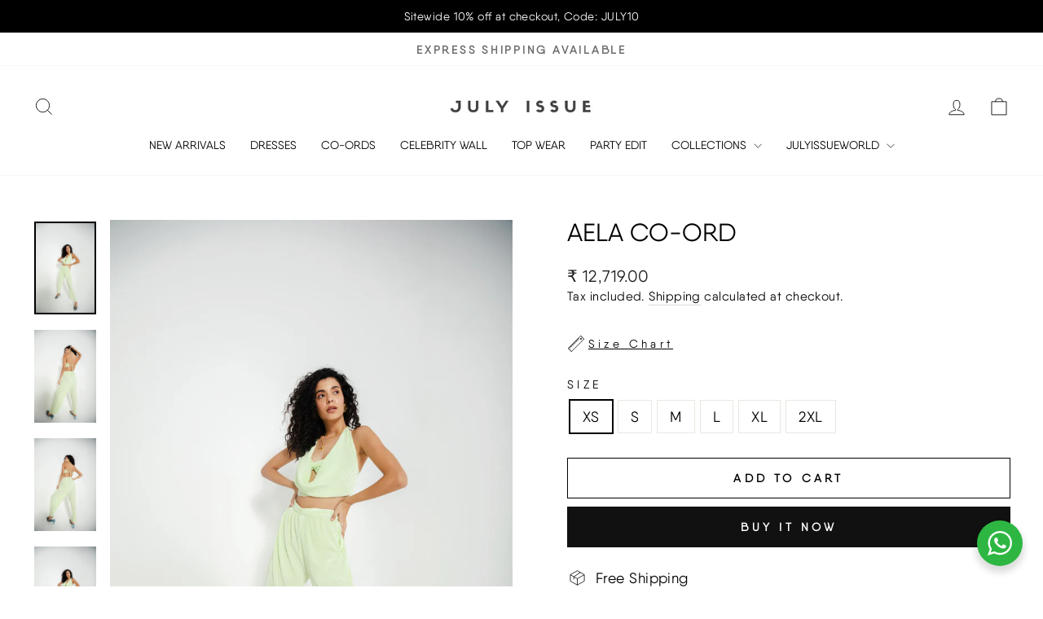

--- FILE ---
content_type: text/html; charset=utf-8
request_url: https://julyissue.com/products/aela-co-ord
body_size: 32055
content:
<!doctype html>
<html class="no-js" lang="en" dir="ltr">
<head>
  <meta charset="utf-8">
  <meta http-equiv="X-UA-Compatible" content="IE=edge,chrome=1">
  <meta name="viewport" content="width=device-width,initial-scale=1">
  <meta name="theme-color" content="#111111">
  <link rel="canonical" href="https://julyissue.com/products/aela-co-ord">
  <link rel="preconnect" href="https://cdn.shopify.com" crossorigin>
  <link rel="preconnect" href="https://fonts.shopifycdn.com" crossorigin>
  <link rel="dns-prefetch" href="https://productreviews.shopifycdn.com">
  <link rel="dns-prefetch" href="https://ajax.googleapis.com">
  <link rel="dns-prefetch" href="https://maps.googleapis.com">
  <link rel="dns-prefetch" href="https://maps.gstatic.com">
 <!-- <link rel="stylesheet" type="text/css" href="https://fonts.cdnfonts.com/css/sifonn"> --><link rel="shortcut icon" href="//julyissue.com/cdn/shop/files/julyissuelogo1-291954_header_logo_32x32.png?v=1634033420" type="image/png" /><title>Aela Co-ord
&ndash; July Issue
</title>
<meta name="description" content="Aela Co-ord Is What You Need To Start Your Day With. Made With Heat Set Fabric. Accessorize It With Heels And Earrings For The Complete Look."><meta property="og:site_name" content="July Issue">
  <meta property="og:url" content="https://julyissue.com/products/aela-co-ord">
  <meta property="og:title" content="Aela Co-ord">
  <meta property="og:type" content="product">
  <meta property="og:description" content="Aela Co-ord Is What You Need To Start Your Day With. Made With Heat Set Fabric. Accessorize It With Heels And Earrings For The Complete Look."><meta property="og:image" content="http://julyissue.com/cdn/shop/products/039A3887_Final.jpg?v=1741419583">
    <meta property="og:image:secure_url" content="https://julyissue.com/cdn/shop/products/039A3887_Final.jpg?v=1741419583">
    <meta property="og:image:width" content="3628">
    <meta property="og:image:height" content="5442"><meta name="twitter:site" content="@">
  <meta name="twitter:card" content="summary_large_image">
  <meta name="twitter:title" content="Aela Co-ord">
  <meta name="twitter:description" content="Aela Co-ord Is What You Need To Start Your Day With. Made With Heat Set Fabric. Accessorize It With Heels And Earrings For The Complete Look.">
<style data-shopify>@font-face {
  font-family: Lato;
  font-weight: 400;
  font-style: normal;
  font-display: swap;
  src: url("//julyissue.com/cdn/fonts/lato/lato_n4.c3b93d431f0091c8be23185e15c9d1fee1e971c5.woff2") format("woff2"),
       url("//julyissue.com/cdn/fonts/lato/lato_n4.d5c00c781efb195594fd2fd4ad04f7882949e327.woff") format("woff");
}

  @font-face {
  font-family: Lato;
  font-weight: 400;
  font-style: normal;
  font-display: swap;
  src: url("//julyissue.com/cdn/fonts/lato/lato_n4.c3b93d431f0091c8be23185e15c9d1fee1e971c5.woff2") format("woff2"),
       url("//julyissue.com/cdn/fonts/lato/lato_n4.d5c00c781efb195594fd2fd4ad04f7882949e327.woff") format("woff");
}


  @font-face {
  font-family: Lato;
  font-weight: 600;
  font-style: normal;
  font-display: swap;
  src: url("//julyissue.com/cdn/fonts/lato/lato_n6.38d0e3b23b74a60f769c51d1df73fac96c580d59.woff2") format("woff2"),
       url("//julyissue.com/cdn/fonts/lato/lato_n6.3365366161bdcc36a3f97cfbb23954d8c4bf4079.woff") format("woff");
}

  @font-face {
  font-family: Lato;
  font-weight: 400;
  font-style: italic;
  font-display: swap;
  src: url("//julyissue.com/cdn/fonts/lato/lato_i4.09c847adc47c2fefc3368f2e241a3712168bc4b6.woff2") format("woff2"),
       url("//julyissue.com/cdn/fonts/lato/lato_i4.3c7d9eb6c1b0a2bf62d892c3ee4582b016d0f30c.woff") format("woff");
}

  @font-face {
  font-family: Lato;
  font-weight: 600;
  font-style: italic;
  font-display: swap;
  src: url("//julyissue.com/cdn/fonts/lato/lato_i6.ab357ee5069e0603c2899b31e2b8ae84c4a42a48.woff2") format("woff2"),
       url("//julyissue.com/cdn/fonts/lato/lato_i6.3164fed79d7d987c1390528781c7c2f59ac7a746.woff") format("woff");
}

</style><link href="//julyissue.com/cdn/shop/t/12/assets/theme.css?v=78428124830814705061739873224" rel="stylesheet" type="text/css" media="all" />
<style data-shopify>:root {
    --typeHeaderPrimary: Lato;
    --typeHeaderFallback: sans-serif;
    --typeHeaderSize: 36px;
    --typeHeaderWeight: 400;
    --typeHeaderLineHeight: 1;
    --typeHeaderSpacing: 0.0em;

    --typeBasePrimary:Lato;
    --typeBaseFallback:sans-serif;
    --typeBaseSize: 18px;
    --typeBaseWeight: 400;
    --typeBaseSpacing: 0.025em;
    --typeBaseLineHeight: 1.4;
    --typeBaselineHeightMinus01: 1.3;

    --typeCollectionTitle: 20px;

    --iconWeight: 2px;
    --iconLinecaps: miter;

    
        --buttonRadius: 0;
    

    --colorGridOverlayOpacity: 0.1;
    }

    .placeholder-content {
    background-image: linear-gradient(100deg, #ffffff 40%, #f7f7f7 63%, #ffffff 79%);
    }</style><script>
    document.documentElement.className = document.documentElement.className.replace('no-js', 'js');

    window.theme = window.theme || {};
    theme.routes = {
      home: "/",
      cart: "/cart.js",
      cartPage: "/cart",
      cartAdd: "/cart/add.js",
      cartChange: "/cart/change.js",
      search: "/search",
      predictiveSearch: "/search/suggest"
    };
    theme.strings = {
      soldOut: "Sold Out",
      unavailable: "Unavailable",
      inStockLabel: "In stock, ready to ship",
      oneStockLabel: "Low stock - [count] item left",
      otherStockLabel: "Low stock - [count] items left",
      willNotShipUntil: "Ready to ship [date]",
      willBeInStockAfter: "Back in stock [date]",
      waitingForStock: "Backordered, shipping soon",
      savePrice: "Save [saved_amount]",
      cartEmpty: "Your cart is currently empty.",
      cartTermsConfirmation: "You must agree with the terms and conditions of sales to check out",
      searchCollections: "Collections",
      searchPages: "Pages",
      searchArticles: "Articles",
      productFrom: "from ",
      maxQuantity: "You can only have [quantity] of [title] in your cart."
    };
    theme.settings = {
      cartType: "drawer",
      isCustomerTemplate: false,
      moneyFormat: "\u003cspan class='money'\u003e₹{{amount}}\u003c\/span\u003e",
      saveType: "percent",
      productImageSize: "portrait",
      productImageCover: true,
      predictiveSearch: true,
      predictiveSearchType: null,
      predictiveSearchVendor: false,
      predictiveSearchPrice: true,
      quickView: true,
      themeName: 'Impulse',
      themeVersion: "7.4.1"
    };
  </script>

  <script>window.performance && window.performance.mark && window.performance.mark('shopify.content_for_header.start');</script><meta name="google-site-verification" content="Fua4Jh2sRbavzRw6xriNT8dubFfEiTeT6hYconmCYwg">
<meta id="shopify-digital-wallet" name="shopify-digital-wallet" content="/51677823132/digital_wallets/dialog">
<link rel="alternate" type="application/json+oembed" href="https://julyissue.com/products/aela-co-ord.oembed">
<script async="async" src="/checkouts/internal/preloads.js?locale=en-IN"></script>
<script id="shopify-features" type="application/json">{"accessToken":"6dde478b5ee2c038fbf9a9039343438c","betas":["rich-media-storefront-analytics"],"domain":"julyissue.com","predictiveSearch":true,"shopId":51677823132,"locale":"en"}</script>
<script>var Shopify = Shopify || {};
Shopify.shop = "july-issue.myshopify.com";
Shopify.locale = "en";
Shopify.currency = {"active":"INR","rate":"1.0"};
Shopify.country = "IN";
Shopify.theme = {"name":"Copy of Updated copy of Impulse","id":143692202216,"schema_name":"Impulse","schema_version":"7.4.1","theme_store_id":857,"role":"main"};
Shopify.theme.handle = "null";
Shopify.theme.style = {"id":null,"handle":null};
Shopify.cdnHost = "julyissue.com/cdn";
Shopify.routes = Shopify.routes || {};
Shopify.routes.root = "/";</script>
<script type="module">!function(o){(o.Shopify=o.Shopify||{}).modules=!0}(window);</script>
<script>!function(o){function n(){var o=[];function n(){o.push(Array.prototype.slice.apply(arguments))}return n.q=o,n}var t=o.Shopify=o.Shopify||{};t.loadFeatures=n(),t.autoloadFeatures=n()}(window);</script>
<script id="shop-js-analytics" type="application/json">{"pageType":"product"}</script>
<script defer="defer" async type="module" src="//julyissue.com/cdn/shopifycloud/shop-js/modules/v2/client.init-shop-cart-sync_IZsNAliE.en.esm.js"></script>
<script defer="defer" async type="module" src="//julyissue.com/cdn/shopifycloud/shop-js/modules/v2/chunk.common_0OUaOowp.esm.js"></script>
<script type="module">
  await import("//julyissue.com/cdn/shopifycloud/shop-js/modules/v2/client.init-shop-cart-sync_IZsNAliE.en.esm.js");
await import("//julyissue.com/cdn/shopifycloud/shop-js/modules/v2/chunk.common_0OUaOowp.esm.js");

  window.Shopify.SignInWithShop?.initShopCartSync?.({"fedCMEnabled":true,"windoidEnabled":true});

</script>
<script>(function() {
  var isLoaded = false;
  function asyncLoad() {
    if (isLoaded) return;
    isLoaded = true;
    var urls = ["https:\/\/app.kiwisizing.com\/web\/js\/dist\/kiwiSizing\/plugin\/SizingPlugin.prod.js?v=330\u0026shop=july-issue.myshopify.com"];
    for (var i = 0; i < urls.length; i++) {
      var s = document.createElement('script');
      s.type = 'text/javascript';
      s.async = true;
      s.src = urls[i];
      var x = document.getElementsByTagName('script')[0];
      x.parentNode.insertBefore(s, x);
    }
  };
  if(window.attachEvent) {
    window.attachEvent('onload', asyncLoad);
  } else {
    window.addEventListener('load', asyncLoad, false);
  }
})();</script>
<script id="__st">var __st={"a":51677823132,"offset":19800,"reqid":"4c2c48cd-1030-4c13-8800-ee3996821cc7-1768373648","pageurl":"julyissue.com\/products\/aela-co-ord","u":"91b5a83de268","p":"product","rtyp":"product","rid":7129488359580};</script>
<script>window.ShopifyPaypalV4VisibilityTracking = true;</script>
<script id="captcha-bootstrap">!function(){'use strict';const t='contact',e='account',n='new_comment',o=[[t,t],['blogs',n],['comments',n],[t,'customer']],c=[[e,'customer_login'],[e,'guest_login'],[e,'recover_customer_password'],[e,'create_customer']],r=t=>t.map((([t,e])=>`form[action*='/${t}']:not([data-nocaptcha='true']) input[name='form_type'][value='${e}']`)).join(','),a=t=>()=>t?[...document.querySelectorAll(t)].map((t=>t.form)):[];function s(){const t=[...o],e=r(t);return a(e)}const i='password',u='form_key',d=['recaptcha-v3-token','g-recaptcha-response','h-captcha-response',i],f=()=>{try{return window.sessionStorage}catch{return}},m='__shopify_v',_=t=>t.elements[u];function p(t,e,n=!1){try{const o=window.sessionStorage,c=JSON.parse(o.getItem(e)),{data:r}=function(t){const{data:e,action:n}=t;return t[m]||n?{data:e,action:n}:{data:t,action:n}}(c);for(const[e,n]of Object.entries(r))t.elements[e]&&(t.elements[e].value=n);n&&o.removeItem(e)}catch(o){console.error('form repopulation failed',{error:o})}}const l='form_type',E='cptcha';function T(t){t.dataset[E]=!0}const w=window,h=w.document,L='Shopify',v='ce_forms',y='captcha';let A=!1;((t,e)=>{const n=(g='f06e6c50-85a8-45c8-87d0-21a2b65856fe',I='https://cdn.shopify.com/shopifycloud/storefront-forms-hcaptcha/ce_storefront_forms_captcha_hcaptcha.v1.5.2.iife.js',D={infoText:'Protected by hCaptcha',privacyText:'Privacy',termsText:'Terms'},(t,e,n)=>{const o=w[L][v],c=o.bindForm;if(c)return c(t,g,e,D).then(n);var r;o.q.push([[t,g,e,D],n]),r=I,A||(h.body.append(Object.assign(h.createElement('script'),{id:'captcha-provider',async:!0,src:r})),A=!0)});var g,I,D;w[L]=w[L]||{},w[L][v]=w[L][v]||{},w[L][v].q=[],w[L][y]=w[L][y]||{},w[L][y].protect=function(t,e){n(t,void 0,e),T(t)},Object.freeze(w[L][y]),function(t,e,n,w,h,L){const[v,y,A,g]=function(t,e,n){const i=e?o:[],u=t?c:[],d=[...i,...u],f=r(d),m=r(i),_=r(d.filter((([t,e])=>n.includes(e))));return[a(f),a(m),a(_),s()]}(w,h,L),I=t=>{const e=t.target;return e instanceof HTMLFormElement?e:e&&e.form},D=t=>v().includes(t);t.addEventListener('submit',(t=>{const e=I(t);if(!e)return;const n=D(e)&&!e.dataset.hcaptchaBound&&!e.dataset.recaptchaBound,o=_(e),c=g().includes(e)&&(!o||!o.value);(n||c)&&t.preventDefault(),c&&!n&&(function(t){try{if(!f())return;!function(t){const e=f();if(!e)return;const n=_(t);if(!n)return;const o=n.value;o&&e.removeItem(o)}(t);const e=Array.from(Array(32),(()=>Math.random().toString(36)[2])).join('');!function(t,e){_(t)||t.append(Object.assign(document.createElement('input'),{type:'hidden',name:u})),t.elements[u].value=e}(t,e),function(t,e){const n=f();if(!n)return;const o=[...t.querySelectorAll(`input[type='${i}']`)].map((({name:t})=>t)),c=[...d,...o],r={};for(const[a,s]of new FormData(t).entries())c.includes(a)||(r[a]=s);n.setItem(e,JSON.stringify({[m]:1,action:t.action,data:r}))}(t,e)}catch(e){console.error('failed to persist form',e)}}(e),e.submit())}));const S=(t,e)=>{t&&!t.dataset[E]&&(n(t,e.some((e=>e===t))),T(t))};for(const o of['focusin','change'])t.addEventListener(o,(t=>{const e=I(t);D(e)&&S(e,y())}));const B=e.get('form_key'),M=e.get(l),P=B&&M;t.addEventListener('DOMContentLoaded',(()=>{const t=y();if(P)for(const e of t)e.elements[l].value===M&&p(e,B);[...new Set([...A(),...v().filter((t=>'true'===t.dataset.shopifyCaptcha))])].forEach((e=>S(e,t)))}))}(h,new URLSearchParams(w.location.search),n,t,e,['guest_login'])})(!0,!0)}();</script>
<script integrity="sha256-4kQ18oKyAcykRKYeNunJcIwy7WH5gtpwJnB7kiuLZ1E=" data-source-attribution="shopify.loadfeatures" defer="defer" src="//julyissue.com/cdn/shopifycloud/storefront/assets/storefront/load_feature-a0a9edcb.js" crossorigin="anonymous"></script>
<script data-source-attribution="shopify.dynamic_checkout.dynamic.init">var Shopify=Shopify||{};Shopify.PaymentButton=Shopify.PaymentButton||{isStorefrontPortableWallets:!0,init:function(){window.Shopify.PaymentButton.init=function(){};var t=document.createElement("script");t.src="https://julyissue.com/cdn/shopifycloud/portable-wallets/latest/portable-wallets.en.js",t.type="module",document.head.appendChild(t)}};
</script>
<script data-source-attribution="shopify.dynamic_checkout.buyer_consent">
  function portableWalletsHideBuyerConsent(e){var t=document.getElementById("shopify-buyer-consent"),n=document.getElementById("shopify-subscription-policy-button");t&&n&&(t.classList.add("hidden"),t.setAttribute("aria-hidden","true"),n.removeEventListener("click",e))}function portableWalletsShowBuyerConsent(e){var t=document.getElementById("shopify-buyer-consent"),n=document.getElementById("shopify-subscription-policy-button");t&&n&&(t.classList.remove("hidden"),t.removeAttribute("aria-hidden"),n.addEventListener("click",e))}window.Shopify?.PaymentButton&&(window.Shopify.PaymentButton.hideBuyerConsent=portableWalletsHideBuyerConsent,window.Shopify.PaymentButton.showBuyerConsent=portableWalletsShowBuyerConsent);
</script>
<script>
  function portableWalletsCleanup(e){e&&e.src&&console.error("Failed to load portable wallets script "+e.src);var t=document.querySelectorAll("shopify-accelerated-checkout .shopify-payment-button__skeleton, shopify-accelerated-checkout-cart .wallet-cart-button__skeleton"),e=document.getElementById("shopify-buyer-consent");for(let e=0;e<t.length;e++)t[e].remove();e&&e.remove()}function portableWalletsNotLoadedAsModule(e){e instanceof ErrorEvent&&"string"==typeof e.message&&e.message.includes("import.meta")&&"string"==typeof e.filename&&e.filename.includes("portable-wallets")&&(window.removeEventListener("error",portableWalletsNotLoadedAsModule),window.Shopify.PaymentButton.failedToLoad=e,"loading"===document.readyState?document.addEventListener("DOMContentLoaded",window.Shopify.PaymentButton.init):window.Shopify.PaymentButton.init())}window.addEventListener("error",portableWalletsNotLoadedAsModule);
</script>

<script type="module" src="https://julyissue.com/cdn/shopifycloud/portable-wallets/latest/portable-wallets.en.js" onError="portableWalletsCleanup(this)" crossorigin="anonymous"></script>
<script nomodule>
  document.addEventListener("DOMContentLoaded", portableWalletsCleanup);
</script>

<link id="shopify-accelerated-checkout-styles" rel="stylesheet" media="screen" href="https://julyissue.com/cdn/shopifycloud/portable-wallets/latest/accelerated-checkout-backwards-compat.css" crossorigin="anonymous">
<style id="shopify-accelerated-checkout-cart">
        #shopify-buyer-consent {
  margin-top: 1em;
  display: inline-block;
  width: 100%;
}

#shopify-buyer-consent.hidden {
  display: none;
}

#shopify-subscription-policy-button {
  background: none;
  border: none;
  padding: 0;
  text-decoration: underline;
  font-size: inherit;
  cursor: pointer;
}

#shopify-subscription-policy-button::before {
  box-shadow: none;
}

      </style>

<script>window.performance && window.performance.mark && window.performance.mark('shopify.content_for_header.end');</script>

  <script src="//julyissue.com/cdn/shop/t/12/assets/vendor-scripts-v11.js" defer="defer"></script><script src="//julyissue.com/cdn/shop/t/12/assets/theme.js?v=136904160527539270741732002559" defer="defer"></script>


<!-- BEGIN app block: shopify://apps/pagefly-page-builder/blocks/app-embed/83e179f7-59a0-4589-8c66-c0dddf959200 -->

<!-- BEGIN app snippet: pagefly-cro-ab-testing-main -->







<script>
  ;(function () {
    const url = new URL(window.location)
    const viewParam = url.searchParams.get('view')
    if (viewParam && viewParam.includes('variant-pf-')) {
      url.searchParams.set('pf_v', viewParam)
      url.searchParams.delete('view')
      window.history.replaceState({}, '', url)
    }
  })()
</script>



<script type='module'>
  
  window.PAGEFLY_CRO = window.PAGEFLY_CRO || {}

  window.PAGEFLY_CRO['data_debug'] = {
    original_template_suffix: "new-product",
    allow_ab_test: false,
    ab_test_start_time: 0,
    ab_test_end_time: 0,
    today_date_time: 1768373648000,
  }
  window.PAGEFLY_CRO['GA4'] = { enabled: false}
</script>

<!-- END app snippet -->








  <script src='https://cdn.shopify.com/extensions/019bb4f9-aed6-78a3-be91-e9d44663e6bf/pagefly-page-builder-215/assets/pagefly-helper.js' defer='defer'></script>

  <script src='https://cdn.shopify.com/extensions/019bb4f9-aed6-78a3-be91-e9d44663e6bf/pagefly-page-builder-215/assets/pagefly-general-helper.js' defer='defer'></script>

  <script src='https://cdn.shopify.com/extensions/019bb4f9-aed6-78a3-be91-e9d44663e6bf/pagefly-page-builder-215/assets/pagefly-snap-slider.js' defer='defer'></script>

  <script src='https://cdn.shopify.com/extensions/019bb4f9-aed6-78a3-be91-e9d44663e6bf/pagefly-page-builder-215/assets/pagefly-slideshow-v3.js' defer='defer'></script>

  <script src='https://cdn.shopify.com/extensions/019bb4f9-aed6-78a3-be91-e9d44663e6bf/pagefly-page-builder-215/assets/pagefly-slideshow-v4.js' defer='defer'></script>

  <script src='https://cdn.shopify.com/extensions/019bb4f9-aed6-78a3-be91-e9d44663e6bf/pagefly-page-builder-215/assets/pagefly-glider.js' defer='defer'></script>

  <script src='https://cdn.shopify.com/extensions/019bb4f9-aed6-78a3-be91-e9d44663e6bf/pagefly-page-builder-215/assets/pagefly-slideshow-v1-v2.js' defer='defer'></script>

  <script src='https://cdn.shopify.com/extensions/019bb4f9-aed6-78a3-be91-e9d44663e6bf/pagefly-page-builder-215/assets/pagefly-product-media.js' defer='defer'></script>

  <script src='https://cdn.shopify.com/extensions/019bb4f9-aed6-78a3-be91-e9d44663e6bf/pagefly-page-builder-215/assets/pagefly-product.js' defer='defer'></script>


<script id='pagefly-helper-data' type='application/json'>
  {
    "page_optimization": {
      "assets_prefetching": false
    },
    "elements_asset_mapper": {
      "Accordion": "https://cdn.shopify.com/extensions/019bb4f9-aed6-78a3-be91-e9d44663e6bf/pagefly-page-builder-215/assets/pagefly-accordion.js",
      "Accordion3": "https://cdn.shopify.com/extensions/019bb4f9-aed6-78a3-be91-e9d44663e6bf/pagefly-page-builder-215/assets/pagefly-accordion3.js",
      "CountDown": "https://cdn.shopify.com/extensions/019bb4f9-aed6-78a3-be91-e9d44663e6bf/pagefly-page-builder-215/assets/pagefly-countdown.js",
      "GMap1": "https://cdn.shopify.com/extensions/019bb4f9-aed6-78a3-be91-e9d44663e6bf/pagefly-page-builder-215/assets/pagefly-gmap.js",
      "GMap2": "https://cdn.shopify.com/extensions/019bb4f9-aed6-78a3-be91-e9d44663e6bf/pagefly-page-builder-215/assets/pagefly-gmap.js",
      "GMapBasicV2": "https://cdn.shopify.com/extensions/019bb4f9-aed6-78a3-be91-e9d44663e6bf/pagefly-page-builder-215/assets/pagefly-gmap.js",
      "GMapAdvancedV2": "https://cdn.shopify.com/extensions/019bb4f9-aed6-78a3-be91-e9d44663e6bf/pagefly-page-builder-215/assets/pagefly-gmap.js",
      "HTML.Video": "https://cdn.shopify.com/extensions/019bb4f9-aed6-78a3-be91-e9d44663e6bf/pagefly-page-builder-215/assets/pagefly-htmlvideo.js",
      "HTML.Video2": "https://cdn.shopify.com/extensions/019bb4f9-aed6-78a3-be91-e9d44663e6bf/pagefly-page-builder-215/assets/pagefly-htmlvideo2.js",
      "HTML.Video3": "https://cdn.shopify.com/extensions/019bb4f9-aed6-78a3-be91-e9d44663e6bf/pagefly-page-builder-215/assets/pagefly-htmlvideo2.js",
      "BackgroundVideo": "https://cdn.shopify.com/extensions/019bb4f9-aed6-78a3-be91-e9d44663e6bf/pagefly-page-builder-215/assets/pagefly-htmlvideo2.js",
      "Instagram": "https://cdn.shopify.com/extensions/019bb4f9-aed6-78a3-be91-e9d44663e6bf/pagefly-page-builder-215/assets/pagefly-instagram.js",
      "Instagram2": "https://cdn.shopify.com/extensions/019bb4f9-aed6-78a3-be91-e9d44663e6bf/pagefly-page-builder-215/assets/pagefly-instagram.js",
      "Insta3": "https://cdn.shopify.com/extensions/019bb4f9-aed6-78a3-be91-e9d44663e6bf/pagefly-page-builder-215/assets/pagefly-instagram3.js",
      "Tabs": "https://cdn.shopify.com/extensions/019bb4f9-aed6-78a3-be91-e9d44663e6bf/pagefly-page-builder-215/assets/pagefly-tab.js",
      "Tabs3": "https://cdn.shopify.com/extensions/019bb4f9-aed6-78a3-be91-e9d44663e6bf/pagefly-page-builder-215/assets/pagefly-tab3.js",
      "ProductBox": "https://cdn.shopify.com/extensions/019bb4f9-aed6-78a3-be91-e9d44663e6bf/pagefly-page-builder-215/assets/pagefly-cart.js",
      "FBPageBox2": "https://cdn.shopify.com/extensions/019bb4f9-aed6-78a3-be91-e9d44663e6bf/pagefly-page-builder-215/assets/pagefly-facebook.js",
      "FBLikeButton2": "https://cdn.shopify.com/extensions/019bb4f9-aed6-78a3-be91-e9d44663e6bf/pagefly-page-builder-215/assets/pagefly-facebook.js",
      "TwitterFeed2": "https://cdn.shopify.com/extensions/019bb4f9-aed6-78a3-be91-e9d44663e6bf/pagefly-page-builder-215/assets/pagefly-twitter.js",
      "Paragraph4": "https://cdn.shopify.com/extensions/019bb4f9-aed6-78a3-be91-e9d44663e6bf/pagefly-page-builder-215/assets/pagefly-paragraph4.js",

      "AliReviews": "https://cdn.shopify.com/extensions/019bb4f9-aed6-78a3-be91-e9d44663e6bf/pagefly-page-builder-215/assets/pagefly-3rd-elements.js",
      "BackInStock": "https://cdn.shopify.com/extensions/019bb4f9-aed6-78a3-be91-e9d44663e6bf/pagefly-page-builder-215/assets/pagefly-3rd-elements.js",
      "GloboBackInStock": "https://cdn.shopify.com/extensions/019bb4f9-aed6-78a3-be91-e9d44663e6bf/pagefly-page-builder-215/assets/pagefly-3rd-elements.js",
      "GrowaveWishlist": "https://cdn.shopify.com/extensions/019bb4f9-aed6-78a3-be91-e9d44663e6bf/pagefly-page-builder-215/assets/pagefly-3rd-elements.js",
      "InfiniteOptionsShopPad": "https://cdn.shopify.com/extensions/019bb4f9-aed6-78a3-be91-e9d44663e6bf/pagefly-page-builder-215/assets/pagefly-3rd-elements.js",
      "InkybayProductPersonalizer": "https://cdn.shopify.com/extensions/019bb4f9-aed6-78a3-be91-e9d44663e6bf/pagefly-page-builder-215/assets/pagefly-3rd-elements.js",
      "LimeSpot": "https://cdn.shopify.com/extensions/019bb4f9-aed6-78a3-be91-e9d44663e6bf/pagefly-page-builder-215/assets/pagefly-3rd-elements.js",
      "Loox": "https://cdn.shopify.com/extensions/019bb4f9-aed6-78a3-be91-e9d44663e6bf/pagefly-page-builder-215/assets/pagefly-3rd-elements.js",
      "Opinew": "https://cdn.shopify.com/extensions/019bb4f9-aed6-78a3-be91-e9d44663e6bf/pagefly-page-builder-215/assets/pagefly-3rd-elements.js",
      "Powr": "https://cdn.shopify.com/extensions/019bb4f9-aed6-78a3-be91-e9d44663e6bf/pagefly-page-builder-215/assets/pagefly-3rd-elements.js",
      "ProductReviews": "https://cdn.shopify.com/extensions/019bb4f9-aed6-78a3-be91-e9d44663e6bf/pagefly-page-builder-215/assets/pagefly-3rd-elements.js",
      "PushOwl": "https://cdn.shopify.com/extensions/019bb4f9-aed6-78a3-be91-e9d44663e6bf/pagefly-page-builder-215/assets/pagefly-3rd-elements.js",
      "ReCharge": "https://cdn.shopify.com/extensions/019bb4f9-aed6-78a3-be91-e9d44663e6bf/pagefly-page-builder-215/assets/pagefly-3rd-elements.js",
      "Rivyo": "https://cdn.shopify.com/extensions/019bb4f9-aed6-78a3-be91-e9d44663e6bf/pagefly-page-builder-215/assets/pagefly-3rd-elements.js",
      "TrackingMore": "https://cdn.shopify.com/extensions/019bb4f9-aed6-78a3-be91-e9d44663e6bf/pagefly-page-builder-215/assets/pagefly-3rd-elements.js",
      "Vitals": "https://cdn.shopify.com/extensions/019bb4f9-aed6-78a3-be91-e9d44663e6bf/pagefly-page-builder-215/assets/pagefly-3rd-elements.js",
      "Wiser": "https://cdn.shopify.com/extensions/019bb4f9-aed6-78a3-be91-e9d44663e6bf/pagefly-page-builder-215/assets/pagefly-3rd-elements.js"
    },
    "custom_elements_mapper": {
      "pf-click-action-element": "https://cdn.shopify.com/extensions/019bb4f9-aed6-78a3-be91-e9d44663e6bf/pagefly-page-builder-215/assets/pagefly-click-action-element.js",
      "pf-dialog-element": "https://cdn.shopify.com/extensions/019bb4f9-aed6-78a3-be91-e9d44663e6bf/pagefly-page-builder-215/assets/pagefly-dialog-element.js"
    }
  }
</script>


<!-- END app block --><!-- BEGIN app block: shopify://apps/zoorix-sticky-atc/blocks/zoorix-head/16cf6adc-8b22-4e73-be2b-b93c1acde1da --><script>
  window.zoorix_sticky_atc_template = "product.new-product";
  window.zoorix_sticky_atc_money_format = "\u003cspan class='money'\u003e₹{{amount}}\u003c\/span\u003e";
  window.zoorix_sticky_atc_money_format_with_currency = "\u003cspan class='money'\u003e₹{{amount}} INR\u003c\/span\u003e";
  window.zoorix_shop_name = "july-issue.myshopify.com";
  window.zoorix_sticky_atc_config = null;

  
    window.zoorix_sticky_collection_handle = null;
  

  
    window.zoorix_sticky_page_handle = null;
  

  
    window.zoorix_sticky_blog_handle = null;
  

  
    window.zoorix_sticky_article_handle = null;
  
</script>










  
    
      <script>
        window.zoorix_sticky_atc_product_load_handle = "aela-co-ord";
      </script>
    
  


<script>
  var zrxLoadStickyAtc = false;
  var zrxLoadQuickAtc = false;

  if (window.zoorix_sticky_atc_config) {
    // there is a config in the metafield. Load accordingly
    if (window.zoorix_sticky_atc_config.enabled) {
      zrxLoadStickyAtc = true;
      if (
        window.zoorix_sticky_atc_config.quickAddToCart &&
        (window.zoorix_sticky_atc_template === 'index' ||
          window.zoorix_sticky_collection_handle ||
          window.zoorix_sticky_atc_template.includes('product'))
      ) {
        zrxLoadQuickAtc = true;
      }
    }
  } else {
    // there is mo metafield, load the old way
    var script = document.createElement('script');
    script.src = 'https://public.zoorix.com/sticky-atc/domains/' + window.zoorix_shop_name + '/sticky-atc-core.js';
    script.async = true;
    document.head.appendChild(script);
  }

  if (zrxLoadQuickAtc || zrxLoadStickyAtc) {
    window.zoorixFrontendUtils = window.zoorixFrontendUtils || [];
    var widget_dev = window.zoorix_sticky_atc_config.widget_dev;
    var widget_dev_path = 'https://public.zoorix.com/satc-widget-dev/' + widget_dev;

    document.addEventListener('zrxRequestLoadJsCss', function() {
      document.removeEventListener('zrxRequestLoadJsCss', arguments.callee);
      if (window.zoorix_sticky_atc_config.custom_css) {
        const styleTag = document.createElement('style');
        styleTag.type = 'text/css';
        const cssChild = document.createTextNode(window.zoorix_sticky_atc_config.custom_css);
        styleTag.appendChild(cssChild);
        document.head.appendChild(styleTag);
      }

      if (window.zoorix_sticky_atc_config.custom_js) {
        const scriptTag = document.createElement('script');
        scriptTag.setAttribute('type', 'text/javascript');
        const scriptChild = document.createTextNode(window.zoorix_sticky_atc_config.custom_js);
        scriptTag.appendChild(scriptChild);
        document.head.appendChild(scriptTag);
      }
    });

    if (zrxLoadQuickAtc) {
      var script = document.createElement('script');
      script.src = widget_dev
        ? widget_dev_path + '/core-utils.js'
        : 'https://frontend-utils-cloudflare.zoorix.com/core-utils.js';
      script.async = true;
      script.setAttribute('type', 'module');
      document.head.appendChild(script);

      var script = document.createElement('script');
      script.src = widget_dev
        ? widget_dev_path + '/quick-add.js'
        : 'https://quick-atc-widget-cloudflare.zoorix.com/quick-add.js';
      script.async = true;
      script.setAttribute('type', 'module');
      document.head.appendChild(script);
    }

    if (zrxLoadStickyAtc) {
      var script = document.createElement('script');
      script.src = widget_dev
        ? widget_dev_path + '/core-bar.js'
        : 'https://satc-display-cloudflare.zoorix.com/core-bar.js';
      script.async = true;
      script.setAttribute('type', 'module');
      document.head.appendChild(script);
    }
  }
</script>


<!-- END app block --><!-- BEGIN app block: shopify://apps/b-s-announcements/blocks/boostandsales_bar/622d5231-2b17-46c2-b570-613654521b45 -->
<script>
  window.boostAndSales_BarConfigs = [{"type":"simple","uuid":"5e0ed090-1b5d-435e-81c3-39f354b9a9dd","design":{"action":{"color":"000000","background":"68D667","couponColor":"FFFFFF","borderRadius":4,"couponBackground":"000000","couponBorderRadius":4},"slider":{"nav":{"color":"000000","background":"FFFFFF","hideBackground":false}},"zIndex":101,"content":{"font":"default","size":14,"color":"FFFFFF","style":[],"sizeMobile":90},"template":"custom","useZIndex":false,"background":{"type":"color","color":"000000","gradient":{"color":["D100D1","0043D0"]},"type_gradient":"linear"}},"target":{"pages":"all","device":"all","countries":"all","pages_custom":{"value":"","condition":"is"},"countries_list":[]},"content":{"simple":{"text":"Sitewide 10% off at checkout, Code: JULY10","action":{"code":"PROMO50","link":"","text":"Learn more","type":"none","isCopy":false,"urlNewTab":false}},"slider":[{"text":"SALE 50% OFF","action":{"code":"PROMO50","link":"","text":"Learn more","type":"none","isCopy":false,"urlNewTab":false}},{"text":"NEW COLLECTION","action":{"code":"PROMO50","link":"","text":"Learn more","type":"none","isCopy":false,"urlNewTab":false}}],"animation":{"text":"SALE 50% OFF","action":{"code":"PROMO50","link":"","text":"Learn more","type":"none","isCopy":false,"urlNewTab":false}}},"position":{"fixed":false,"sticky":false,"location":"top"},"schedule":{"type":"always","hourly":[[1,1,1,1,1,1,1,1,1,1,1,1,1,1,1,1,1,1,1,1,1,1,1,1],[1,1,1,1,1,1,1,1,1,1,1,1,1,1,1,1,1,1,1,1,1,1,1,1],[1,1,1,1,1,1,1,1,1,1,1,1,1,1,1,1,1,1,1,1,1,1,1,1],[1,1,1,1,1,1,1,1,1,1,1,1,1,1,1,1,1,1,1,1,1,1,1,1],[1,1,1,1,1,1,1,1,1,1,1,1,1,1,1,1,1,1,1,1,1,1,1,1],[1,1,1,1,1,1,1,1,1,1,1,1,1,1,1,1,1,1,1,1,1,1,1,1],[1,1,1,1,1,1,1,1,1,1,1,1,1,1,1,1,1,1,1,1,1,1,1,1]],"isShow":true,"timezone":"Etc/GMT+12_GMT-12:00","localTime":false,"date_range":{"end":"","start":"","time_end":"","time_start":""},"days_interval":{"end":"","days":[],"type":"period","start":"00:00","period":"everyday"}},"close_button":{"show":false,"size":20,"color":"FFFFFF","position":"right"},"content_lang":{},"base_language":"","slider_settings":{"speed":500,"button":"","showNav":true,"autoPlay":true,"duration":5,"direction":"left","cursorStop":false},"multilang_enabled":false,"animation_settings":{"speed":5,"direction":"left","cursorStop":true}}];
</script>
<!-- END app block --><!-- BEGIN app block: shopify://apps/rt-google-fonts-custom-fonts/blocks/app-embed/2caf2c68-0038-455e-b0b9-066a7c2ad923 --><link rel="preload" as="font" href="https://cdn.shopify.com/s/files/1/0516/7782/3132/files/FontsFree-Net-Gotham-Light_1_510dcdfb-79fb-47b9-8907-83cff6bf874c.ttf?v=1738673682" type="font/ttf" crossorigin><style id="rafp-stylesheet">@font-face{
            font-family:"Font-1735213693796";
            src:url("https:\/\/cdn.shopify.com\/s\/files\/1\/0516\/7782\/3132\/files\/FontsFree-Net-Gotham-Light_1_510dcdfb-79fb-47b9-8907-83cff6bf874c.ttf?v=1738673682");
            font-display:swap;
          }#shopify-section-template--18184604516584__1635426806480a67cc DIV.text-center.page-width.page-width--narrow DIV.theme-block H2,#shopify-section-template--18184604516584__celebrity_section_E9Dbp8 DIV.mains DIV.img1 A P,#shopify-section-template--18254792294632__1635426806480a67cc DIV.text-center.page-width.page-width--narrow DIV.theme-block H2,#shopify-section-template--18254792294632__influencer_MgJ7aV DIV.mains DIV.img1 A P {font-family:"Font-1735213693796"!important;}@media screen and (max-width: 749px) {#shopify-section-template--18184604516584__1635426806480a67cc DIV.text-center.page-width.page-width--narrow DIV.theme-block H2,#shopify-section-template--18184604516584__celebrity_section_E9Dbp8 DIV.mains DIV.img1 A P,#shopify-section-template--18254792294632__1635426806480a67cc DIV.text-center.page-width.page-width--narrow DIV.theme-block H2,#shopify-section-template--18254792294632__influencer_MgJ7aV DIV.mains DIV.img1 A P {}}
    </style>
<!-- END app block --><script src="https://cdn.shopify.com/extensions/019b7dd8-66fa-788b-9e05-aab88f32759c/shpf-bar-33/assets/main-bar.js" type="text/javascript" defer="defer"></script>
<script src="https://cdn.shopify.com/extensions/019b4b55-f7c4-7898-a372-5e73d2b4d133/currency-converter-42-167/assets/ws-currencyconverter.js" type="text/javascript" defer="defer"></script>
<script src="https://cdn.shopify.com/extensions/9829290c-2b6c-4517-a42f-0d6eacabb442/1.1.0/assets/font.js" type="text/javascript" defer="defer"></script>
<link href="https://cdn.shopify.com/extensions/9829290c-2b6c-4517-a42f-0d6eacabb442/1.1.0/assets/font.css" rel="stylesheet" type="text/css" media="all">
<link href="https://monorail-edge.shopifysvc.com" rel="dns-prefetch">
<script>(function(){if ("sendBeacon" in navigator && "performance" in window) {try {var session_token_from_headers = performance.getEntriesByType('navigation')[0].serverTiming.find(x => x.name == '_s').description;} catch {var session_token_from_headers = undefined;}var session_cookie_matches = document.cookie.match(/_shopify_s=([^;]*)/);var session_token_from_cookie = session_cookie_matches && session_cookie_matches.length === 2 ? session_cookie_matches[1] : "";var session_token = session_token_from_headers || session_token_from_cookie || "";function handle_abandonment_event(e) {var entries = performance.getEntries().filter(function(entry) {return /monorail-edge.shopifysvc.com/.test(entry.name);});if (!window.abandonment_tracked && entries.length === 0) {window.abandonment_tracked = true;var currentMs = Date.now();var navigation_start = performance.timing.navigationStart;var payload = {shop_id: 51677823132,url: window.location.href,navigation_start,duration: currentMs - navigation_start,session_token,page_type: "product"};window.navigator.sendBeacon("https://monorail-edge.shopifysvc.com/v1/produce", JSON.stringify({schema_id: "online_store_buyer_site_abandonment/1.1",payload: payload,metadata: {event_created_at_ms: currentMs,event_sent_at_ms: currentMs}}));}}window.addEventListener('pagehide', handle_abandonment_event);}}());</script>
<script id="web-pixels-manager-setup">(function e(e,d,r,n,o){if(void 0===o&&(o={}),!Boolean(null===(a=null===(i=window.Shopify)||void 0===i?void 0:i.analytics)||void 0===a?void 0:a.replayQueue)){var i,a;window.Shopify=window.Shopify||{};var t=window.Shopify;t.analytics=t.analytics||{};var s=t.analytics;s.replayQueue=[],s.publish=function(e,d,r){return s.replayQueue.push([e,d,r]),!0};try{self.performance.mark("wpm:start")}catch(e){}var l=function(){var e={modern:/Edge?\/(1{2}[4-9]|1[2-9]\d|[2-9]\d{2}|\d{4,})\.\d+(\.\d+|)|Firefox\/(1{2}[4-9]|1[2-9]\d|[2-9]\d{2}|\d{4,})\.\d+(\.\d+|)|Chrom(ium|e)\/(9{2}|\d{3,})\.\d+(\.\d+|)|(Maci|X1{2}).+ Version\/(15\.\d+|(1[6-9]|[2-9]\d|\d{3,})\.\d+)([,.]\d+|)( \(\w+\)|)( Mobile\/\w+|) Safari\/|Chrome.+OPR\/(9{2}|\d{3,})\.\d+\.\d+|(CPU[ +]OS|iPhone[ +]OS|CPU[ +]iPhone|CPU IPhone OS|CPU iPad OS)[ +]+(15[._]\d+|(1[6-9]|[2-9]\d|\d{3,})[._]\d+)([._]\d+|)|Android:?[ /-](13[3-9]|1[4-9]\d|[2-9]\d{2}|\d{4,})(\.\d+|)(\.\d+|)|Android.+Firefox\/(13[5-9]|1[4-9]\d|[2-9]\d{2}|\d{4,})\.\d+(\.\d+|)|Android.+Chrom(ium|e)\/(13[3-9]|1[4-9]\d|[2-9]\d{2}|\d{4,})\.\d+(\.\d+|)|SamsungBrowser\/([2-9]\d|\d{3,})\.\d+/,legacy:/Edge?\/(1[6-9]|[2-9]\d|\d{3,})\.\d+(\.\d+|)|Firefox\/(5[4-9]|[6-9]\d|\d{3,})\.\d+(\.\d+|)|Chrom(ium|e)\/(5[1-9]|[6-9]\d|\d{3,})\.\d+(\.\d+|)([\d.]+$|.*Safari\/(?![\d.]+ Edge\/[\d.]+$))|(Maci|X1{2}).+ Version\/(10\.\d+|(1[1-9]|[2-9]\d|\d{3,})\.\d+)([,.]\d+|)( \(\w+\)|)( Mobile\/\w+|) Safari\/|Chrome.+OPR\/(3[89]|[4-9]\d|\d{3,})\.\d+\.\d+|(CPU[ +]OS|iPhone[ +]OS|CPU[ +]iPhone|CPU IPhone OS|CPU iPad OS)[ +]+(10[._]\d+|(1[1-9]|[2-9]\d|\d{3,})[._]\d+)([._]\d+|)|Android:?[ /-](13[3-9]|1[4-9]\d|[2-9]\d{2}|\d{4,})(\.\d+|)(\.\d+|)|Mobile Safari.+OPR\/([89]\d|\d{3,})\.\d+\.\d+|Android.+Firefox\/(13[5-9]|1[4-9]\d|[2-9]\d{2}|\d{4,})\.\d+(\.\d+|)|Android.+Chrom(ium|e)\/(13[3-9]|1[4-9]\d|[2-9]\d{2}|\d{4,})\.\d+(\.\d+|)|Android.+(UC? ?Browser|UCWEB|U3)[ /]?(15\.([5-9]|\d{2,})|(1[6-9]|[2-9]\d|\d{3,})\.\d+)\.\d+|SamsungBrowser\/(5\.\d+|([6-9]|\d{2,})\.\d+)|Android.+MQ{2}Browser\/(14(\.(9|\d{2,})|)|(1[5-9]|[2-9]\d|\d{3,})(\.\d+|))(\.\d+|)|K[Aa][Ii]OS\/(3\.\d+|([4-9]|\d{2,})\.\d+)(\.\d+|)/},d=e.modern,r=e.legacy,n=navigator.userAgent;return n.match(d)?"modern":n.match(r)?"legacy":"unknown"}(),u="modern"===l?"modern":"legacy",c=(null!=n?n:{modern:"",legacy:""})[u],f=function(e){return[e.baseUrl,"/wpm","/b",e.hashVersion,"modern"===e.buildTarget?"m":"l",".js"].join("")}({baseUrl:d,hashVersion:r,buildTarget:u}),m=function(e){var d=e.version,r=e.bundleTarget,n=e.surface,o=e.pageUrl,i=e.monorailEndpoint;return{emit:function(e){var a=e.status,t=e.errorMsg,s=(new Date).getTime(),l=JSON.stringify({metadata:{event_sent_at_ms:s},events:[{schema_id:"web_pixels_manager_load/3.1",payload:{version:d,bundle_target:r,page_url:o,status:a,surface:n,error_msg:t},metadata:{event_created_at_ms:s}}]});if(!i)return console&&console.warn&&console.warn("[Web Pixels Manager] No Monorail endpoint provided, skipping logging."),!1;try{return self.navigator.sendBeacon.bind(self.navigator)(i,l)}catch(e){}var u=new XMLHttpRequest;try{return u.open("POST",i,!0),u.setRequestHeader("Content-Type","text/plain"),u.send(l),!0}catch(e){return console&&console.warn&&console.warn("[Web Pixels Manager] Got an unhandled error while logging to Monorail."),!1}}}}({version:r,bundleTarget:l,surface:e.surface,pageUrl:self.location.href,monorailEndpoint:e.monorailEndpoint});try{o.browserTarget=l,function(e){var d=e.src,r=e.async,n=void 0===r||r,o=e.onload,i=e.onerror,a=e.sri,t=e.scriptDataAttributes,s=void 0===t?{}:t,l=document.createElement("script"),u=document.querySelector("head"),c=document.querySelector("body");if(l.async=n,l.src=d,a&&(l.integrity=a,l.crossOrigin="anonymous"),s)for(var f in s)if(Object.prototype.hasOwnProperty.call(s,f))try{l.dataset[f]=s[f]}catch(e){}if(o&&l.addEventListener("load",o),i&&l.addEventListener("error",i),u)u.appendChild(l);else{if(!c)throw new Error("Did not find a head or body element to append the script");c.appendChild(l)}}({src:f,async:!0,onload:function(){if(!function(){var e,d;return Boolean(null===(d=null===(e=window.Shopify)||void 0===e?void 0:e.analytics)||void 0===d?void 0:d.initialized)}()){var d=window.webPixelsManager.init(e)||void 0;if(d){var r=window.Shopify.analytics;r.replayQueue.forEach((function(e){var r=e[0],n=e[1],o=e[2];d.publishCustomEvent(r,n,o)})),r.replayQueue=[],r.publish=d.publishCustomEvent,r.visitor=d.visitor,r.initialized=!0}}},onerror:function(){return m.emit({status:"failed",errorMsg:"".concat(f," has failed to load")})},sri:function(e){var d=/^sha384-[A-Za-z0-9+/=]+$/;return"string"==typeof e&&d.test(e)}(c)?c:"",scriptDataAttributes:o}),m.emit({status:"loading"})}catch(e){m.emit({status:"failed",errorMsg:(null==e?void 0:e.message)||"Unknown error"})}}})({shopId: 51677823132,storefrontBaseUrl: "https://julyissue.com",extensionsBaseUrl: "https://extensions.shopifycdn.com/cdn/shopifycloud/web-pixels-manager",monorailEndpoint: "https://monorail-edge.shopifysvc.com/unstable/produce_batch",surface: "storefront-renderer",enabledBetaFlags: ["2dca8a86","a0d5f9d2"],webPixelsConfigList: [{"id":"446824680","configuration":"{\"config\":\"{\\\"pixel_id\\\":\\\"G-VC5Z1BKM7D\\\",\\\"target_country\\\":\\\"IN\\\",\\\"gtag_events\\\":[{\\\"type\\\":\\\"purchase\\\",\\\"action_label\\\":\\\"G-VC5Z1BKM7D\\\"},{\\\"type\\\":\\\"page_view\\\",\\\"action_label\\\":\\\"G-VC5Z1BKM7D\\\"},{\\\"type\\\":\\\"view_item\\\",\\\"action_label\\\":\\\"G-VC5Z1BKM7D\\\"},{\\\"type\\\":\\\"search\\\",\\\"action_label\\\":\\\"G-VC5Z1BKM7D\\\"},{\\\"type\\\":\\\"add_to_cart\\\",\\\"action_label\\\":\\\"G-VC5Z1BKM7D\\\"},{\\\"type\\\":\\\"begin_checkout\\\",\\\"action_label\\\":\\\"G-VC5Z1BKM7D\\\"},{\\\"type\\\":\\\"add_payment_info\\\",\\\"action_label\\\":\\\"G-VC5Z1BKM7D\\\"}],\\\"enable_monitoring_mode\\\":false}\"}","eventPayloadVersion":"v1","runtimeContext":"OPEN","scriptVersion":"b2a88bafab3e21179ed38636efcd8a93","type":"APP","apiClientId":1780363,"privacyPurposes":[],"dataSharingAdjustments":{"protectedCustomerApprovalScopes":["read_customer_address","read_customer_email","read_customer_name","read_customer_personal_data","read_customer_phone"]}},{"id":"170852584","configuration":"{\"pixel_id\":\"824404924691354\",\"pixel_type\":\"facebook_pixel\"}","eventPayloadVersion":"v1","runtimeContext":"OPEN","scriptVersion":"ca16bc87fe92b6042fbaa3acc2fbdaa6","type":"APP","apiClientId":2329312,"privacyPurposes":["ANALYTICS","MARKETING","SALE_OF_DATA"],"dataSharingAdjustments":{"protectedCustomerApprovalScopes":["read_customer_address","read_customer_email","read_customer_name","read_customer_personal_data","read_customer_phone"]}},{"id":"shopify-app-pixel","configuration":"{}","eventPayloadVersion":"v1","runtimeContext":"STRICT","scriptVersion":"0450","apiClientId":"shopify-pixel","type":"APP","privacyPurposes":["ANALYTICS","MARKETING"]},{"id":"shopify-custom-pixel","eventPayloadVersion":"v1","runtimeContext":"LAX","scriptVersion":"0450","apiClientId":"shopify-pixel","type":"CUSTOM","privacyPurposes":["ANALYTICS","MARKETING"]}],isMerchantRequest: false,initData: {"shop":{"name":"July Issue","paymentSettings":{"currencyCode":"INR"},"myshopifyDomain":"july-issue.myshopify.com","countryCode":"IN","storefrontUrl":"https:\/\/julyissue.com"},"customer":null,"cart":null,"checkout":null,"productVariants":[{"price":{"amount":12719.0,"currencyCode":"INR"},"product":{"title":"Aela Co-ord","vendor":"July Issue","id":"7129488359580","untranslatedTitle":"Aela Co-ord","url":"\/products\/aela-co-ord","type":"Co-Ords"},"id":"41182976016540","image":{"src":"\/\/julyissue.com\/cdn\/shop\/products\/039A3887_Final.jpg?v=1741419583"},"sku":"JI21-68","title":"XS","untranslatedTitle":"XS"},{"price":{"amount":12719.0,"currencyCode":"INR"},"product":{"title":"Aela Co-ord","vendor":"July Issue","id":"7129488359580","untranslatedTitle":"Aela Co-ord","url":"\/products\/aela-co-ord","type":"Co-Ords"},"id":"41184786088092","image":{"src":"\/\/julyissue.com\/cdn\/shop\/products\/039A3887_Final.jpg?v=1741419583"},"sku":"JI21-68","title":"S","untranslatedTitle":"S"},{"price":{"amount":12719.0,"currencyCode":"INR"},"product":{"title":"Aela Co-ord","vendor":"July Issue","id":"7129488359580","untranslatedTitle":"Aela Co-ord","url":"\/products\/aela-co-ord","type":"Co-Ords"},"id":"41184786120860","image":{"src":"\/\/julyissue.com\/cdn\/shop\/products\/039A3887_Final.jpg?v=1741419583"},"sku":"JI21-68","title":"M","untranslatedTitle":"M"},{"price":{"amount":12719.0,"currencyCode":"INR"},"product":{"title":"Aela Co-ord","vendor":"July Issue","id":"7129488359580","untranslatedTitle":"Aela Co-ord","url":"\/products\/aela-co-ord","type":"Co-Ords"},"id":"41184786153628","image":{"src":"\/\/julyissue.com\/cdn\/shop\/products\/039A3887_Final.jpg?v=1741419583"},"sku":"JI21-68","title":"L","untranslatedTitle":"L"},{"price":{"amount":12719.0,"currencyCode":"INR"},"product":{"title":"Aela Co-ord","vendor":"July Issue","id":"7129488359580","untranslatedTitle":"Aela Co-ord","url":"\/products\/aela-co-ord","type":"Co-Ords"},"id":"41184786186396","image":{"src":"\/\/julyissue.com\/cdn\/shop\/products\/039A3887_Final.jpg?v=1741419583"},"sku":"JI21-68","title":"XL","untranslatedTitle":"XL"},{"price":{"amount":12719.0,"currencyCode":"INR"},"product":{"title":"Aela Co-ord","vendor":"July Issue","id":"7129488359580","untranslatedTitle":"Aela Co-ord","url":"\/products\/aela-co-ord","type":"Co-Ords"},"id":"46767091286248","image":{"src":"\/\/julyissue.com\/cdn\/shop\/products\/039A3887_Final.jpg?v=1741419583"},"sku":"JI21-68","title":"2XL","untranslatedTitle":"2XL"}],"purchasingCompany":null},},"https://julyissue.com/cdn","7cecd0b6w90c54c6cpe92089d5m57a67346",{"modern":"","legacy":""},{"shopId":"51677823132","storefrontBaseUrl":"https:\/\/julyissue.com","extensionBaseUrl":"https:\/\/extensions.shopifycdn.com\/cdn\/shopifycloud\/web-pixels-manager","surface":"storefront-renderer","enabledBetaFlags":"[\"2dca8a86\", \"a0d5f9d2\"]","isMerchantRequest":"false","hashVersion":"7cecd0b6w90c54c6cpe92089d5m57a67346","publish":"custom","events":"[[\"page_viewed\",{}],[\"product_viewed\",{\"productVariant\":{\"price\":{\"amount\":12719.0,\"currencyCode\":\"INR\"},\"product\":{\"title\":\"Aela Co-ord\",\"vendor\":\"July Issue\",\"id\":\"7129488359580\",\"untranslatedTitle\":\"Aela Co-ord\",\"url\":\"\/products\/aela-co-ord\",\"type\":\"Co-Ords\"},\"id\":\"41182976016540\",\"image\":{\"src\":\"\/\/julyissue.com\/cdn\/shop\/products\/039A3887_Final.jpg?v=1741419583\"},\"sku\":\"JI21-68\",\"title\":\"XS\",\"untranslatedTitle\":\"XS\"}}]]"});</script><script>
  window.ShopifyAnalytics = window.ShopifyAnalytics || {};
  window.ShopifyAnalytics.meta = window.ShopifyAnalytics.meta || {};
  window.ShopifyAnalytics.meta.currency = 'INR';
  var meta = {"product":{"id":7129488359580,"gid":"gid:\/\/shopify\/Product\/7129488359580","vendor":"July Issue","type":"Co-Ords","handle":"aela-co-ord","variants":[{"id":41182976016540,"price":1271900,"name":"Aela Co-ord - XS","public_title":"XS","sku":"JI21-68"},{"id":41184786088092,"price":1271900,"name":"Aela Co-ord - S","public_title":"S","sku":"JI21-68"},{"id":41184786120860,"price":1271900,"name":"Aela Co-ord - M","public_title":"M","sku":"JI21-68"},{"id":41184786153628,"price":1271900,"name":"Aela Co-ord - L","public_title":"L","sku":"JI21-68"},{"id":41184786186396,"price":1271900,"name":"Aela Co-ord - XL","public_title":"XL","sku":"JI21-68"},{"id":46767091286248,"price":1271900,"name":"Aela Co-ord - 2XL","public_title":"2XL","sku":"JI21-68"}],"remote":false},"page":{"pageType":"product","resourceType":"product","resourceId":7129488359580,"requestId":"4c2c48cd-1030-4c13-8800-ee3996821cc7-1768373648"}};
  for (var attr in meta) {
    window.ShopifyAnalytics.meta[attr] = meta[attr];
  }
</script>
<script class="analytics">
  (function () {
    var customDocumentWrite = function(content) {
      var jquery = null;

      if (window.jQuery) {
        jquery = window.jQuery;
      } else if (window.Checkout && window.Checkout.$) {
        jquery = window.Checkout.$;
      }

      if (jquery) {
        jquery('body').append(content);
      }
    };

    var hasLoggedConversion = function(token) {
      if (token) {
        return document.cookie.indexOf('loggedConversion=' + token) !== -1;
      }
      return false;
    }

    var setCookieIfConversion = function(token) {
      if (token) {
        var twoMonthsFromNow = new Date(Date.now());
        twoMonthsFromNow.setMonth(twoMonthsFromNow.getMonth() + 2);

        document.cookie = 'loggedConversion=' + token + '; expires=' + twoMonthsFromNow;
      }
    }

    var trekkie = window.ShopifyAnalytics.lib = window.trekkie = window.trekkie || [];
    if (trekkie.integrations) {
      return;
    }
    trekkie.methods = [
      'identify',
      'page',
      'ready',
      'track',
      'trackForm',
      'trackLink'
    ];
    trekkie.factory = function(method) {
      return function() {
        var args = Array.prototype.slice.call(arguments);
        args.unshift(method);
        trekkie.push(args);
        return trekkie;
      };
    };
    for (var i = 0; i < trekkie.methods.length; i++) {
      var key = trekkie.methods[i];
      trekkie[key] = trekkie.factory(key);
    }
    trekkie.load = function(config) {
      trekkie.config = config || {};
      trekkie.config.initialDocumentCookie = document.cookie;
      var first = document.getElementsByTagName('script')[0];
      var script = document.createElement('script');
      script.type = 'text/javascript';
      script.onerror = function(e) {
        var scriptFallback = document.createElement('script');
        scriptFallback.type = 'text/javascript';
        scriptFallback.onerror = function(error) {
                var Monorail = {
      produce: function produce(monorailDomain, schemaId, payload) {
        var currentMs = new Date().getTime();
        var event = {
          schema_id: schemaId,
          payload: payload,
          metadata: {
            event_created_at_ms: currentMs,
            event_sent_at_ms: currentMs
          }
        };
        return Monorail.sendRequest("https://" + monorailDomain + "/v1/produce", JSON.stringify(event));
      },
      sendRequest: function sendRequest(endpointUrl, payload) {
        // Try the sendBeacon API
        if (window && window.navigator && typeof window.navigator.sendBeacon === 'function' && typeof window.Blob === 'function' && !Monorail.isIos12()) {
          var blobData = new window.Blob([payload], {
            type: 'text/plain'
          });

          if (window.navigator.sendBeacon(endpointUrl, blobData)) {
            return true;
          } // sendBeacon was not successful

        } // XHR beacon

        var xhr = new XMLHttpRequest();

        try {
          xhr.open('POST', endpointUrl);
          xhr.setRequestHeader('Content-Type', 'text/plain');
          xhr.send(payload);
        } catch (e) {
          console.log(e);
        }

        return false;
      },
      isIos12: function isIos12() {
        return window.navigator.userAgent.lastIndexOf('iPhone; CPU iPhone OS 12_') !== -1 || window.navigator.userAgent.lastIndexOf('iPad; CPU OS 12_') !== -1;
      }
    };
    Monorail.produce('monorail-edge.shopifysvc.com',
      'trekkie_storefront_load_errors/1.1',
      {shop_id: 51677823132,
      theme_id: 143692202216,
      app_name: "storefront",
      context_url: window.location.href,
      source_url: "//julyissue.com/cdn/s/trekkie.storefront.55c6279c31a6628627b2ba1c5ff367020da294e2.min.js"});

        };
        scriptFallback.async = true;
        scriptFallback.src = '//julyissue.com/cdn/s/trekkie.storefront.55c6279c31a6628627b2ba1c5ff367020da294e2.min.js';
        first.parentNode.insertBefore(scriptFallback, first);
      };
      script.async = true;
      script.src = '//julyissue.com/cdn/s/trekkie.storefront.55c6279c31a6628627b2ba1c5ff367020da294e2.min.js';
      first.parentNode.insertBefore(script, first);
    };
    trekkie.load(
      {"Trekkie":{"appName":"storefront","development":false,"defaultAttributes":{"shopId":51677823132,"isMerchantRequest":null,"themeId":143692202216,"themeCityHash":"10724981691693403930","contentLanguage":"en","currency":"INR","eventMetadataId":"3a47f558-f797-4657-b213-8c81436e4208"},"isServerSideCookieWritingEnabled":true,"monorailRegion":"shop_domain","enabledBetaFlags":["65f19447"]},"Session Attribution":{},"S2S":{"facebookCapiEnabled":true,"source":"trekkie-storefront-renderer","apiClientId":580111}}
    );

    var loaded = false;
    trekkie.ready(function() {
      if (loaded) return;
      loaded = true;

      window.ShopifyAnalytics.lib = window.trekkie;

      var originalDocumentWrite = document.write;
      document.write = customDocumentWrite;
      try { window.ShopifyAnalytics.merchantGoogleAnalytics.call(this); } catch(error) {};
      document.write = originalDocumentWrite;

      window.ShopifyAnalytics.lib.page(null,{"pageType":"product","resourceType":"product","resourceId":7129488359580,"requestId":"4c2c48cd-1030-4c13-8800-ee3996821cc7-1768373648","shopifyEmitted":true});

      var match = window.location.pathname.match(/checkouts\/(.+)\/(thank_you|post_purchase)/)
      var token = match? match[1]: undefined;
      if (!hasLoggedConversion(token)) {
        setCookieIfConversion(token);
        window.ShopifyAnalytics.lib.track("Viewed Product",{"currency":"INR","variantId":41182976016540,"productId":7129488359580,"productGid":"gid:\/\/shopify\/Product\/7129488359580","name":"Aela Co-ord - XS","price":"12719.00","sku":"JI21-68","brand":"July Issue","variant":"XS","category":"Co-Ords","nonInteraction":true,"remote":false},undefined,undefined,{"shopifyEmitted":true});
      window.ShopifyAnalytics.lib.track("monorail:\/\/trekkie_storefront_viewed_product\/1.1",{"currency":"INR","variantId":41182976016540,"productId":7129488359580,"productGid":"gid:\/\/shopify\/Product\/7129488359580","name":"Aela Co-ord - XS","price":"12719.00","sku":"JI21-68","brand":"July Issue","variant":"XS","category":"Co-Ords","nonInteraction":true,"remote":false,"referer":"https:\/\/julyissue.com\/products\/aela-co-ord"});
      }
    });


        var eventsListenerScript = document.createElement('script');
        eventsListenerScript.async = true;
        eventsListenerScript.src = "//julyissue.com/cdn/shopifycloud/storefront/assets/shop_events_listener-3da45d37.js";
        document.getElementsByTagName('head')[0].appendChild(eventsListenerScript);

})();</script>
  <script>
  if (!window.ga || (window.ga && typeof window.ga !== 'function')) {
    window.ga = function ga() {
      (window.ga.q = window.ga.q || []).push(arguments);
      if (window.Shopify && window.Shopify.analytics && typeof window.Shopify.analytics.publish === 'function') {
        window.Shopify.analytics.publish("ga_stub_called", {}, {sendTo: "google_osp_migration"});
      }
      console.error("Shopify's Google Analytics stub called with:", Array.from(arguments), "\nSee https://help.shopify.com/manual/promoting-marketing/pixels/pixel-migration#google for more information.");
    };
    if (window.Shopify && window.Shopify.analytics && typeof window.Shopify.analytics.publish === 'function') {
      window.Shopify.analytics.publish("ga_stub_initialized", {}, {sendTo: "google_osp_migration"});
    }
  }
</script>
<script
  defer
  src="https://julyissue.com/cdn/shopifycloud/perf-kit/shopify-perf-kit-3.0.3.min.js"
  data-application="storefront-renderer"
  data-shop-id="51677823132"
  data-render-region="gcp-us-central1"
  data-page-type="product"
  data-theme-instance-id="143692202216"
  data-theme-name="Impulse"
  data-theme-version="7.4.1"
  data-monorail-region="shop_domain"
  data-resource-timing-sampling-rate="10"
  data-shs="true"
  data-shs-beacon="true"
  data-shs-export-with-fetch="true"
  data-shs-logs-sample-rate="1"
  data-shs-beacon-endpoint="https://julyissue.com/api/collect"
></script>
</head>

<body  class="template-product" data-center-text="true" data-button_style="square" data-type_header_capitalize="true" data-type_headers_align_text="true" data-type_product_capitalize="true" data-swatch_style="round" >

  <a class="in-page-link visually-hidden skip-link" href="#MainContent">Skip to content</a>

  <div id="PageContainer" class="page-container">
    <div class="transition-body"><!-- BEGIN sections: header-group -->
<div id="shopify-section-sections--18184599634152__announcement" class="shopify-section shopify-section-group-header-group"><style>.announcement-bar {
      border-bottom: 1px solid;
    }</style>
  <div class="announcement-bar">
    <div class="page-width">
      <div class="slideshow-wrapper">
        <button type="button" class="visually-hidden slideshow__pause" data-id="sections--18184599634152__announcement" aria-live="polite">
          <span class="slideshow__pause-stop">
            <svg aria-hidden="true" focusable="false" role="presentation" class="icon icon-pause" viewBox="0 0 10 13"><path d="M0 0h3v13H0zm7 0h3v13H7z" fill-rule="evenodd"/></svg>
            <span class="icon__fallback-text">Pause slideshow</span>
          </span>
          <span class="slideshow__pause-play">
            <svg aria-hidden="true" focusable="false" role="presentation" class="icon icon-play" viewBox="18.24 17.35 24.52 28.3"><path fill="#323232" d="M22.1 19.151v25.5l20.4-13.489-20.4-12.011z"/></svg>
            <span class="icon__fallback-text">Play slideshow</span>
          </span>
        </button>

        <div
          id="AnnouncementSlider"
          class="announcement-slider"
          data-compact="true"
          data-block-count="1"><div
                id="AnnouncementSlide-announcement-1"
                class="announcement-slider__slide"
                data-index="0"
                
              ><a class="announcement-link" href="https://julyissue.com/collections/all?sort_by=best-selling"><span class="announcement-text">Express shipping available</span></a></div></div>
      </div>
    </div>
  </div>




<style> #shopify-section-sections--18184599634152__announcement .announcement-bar {border-bottom: none !important;} @media only screen and (max-width: 749px) {#shopify-section-sections--18184599634152__announcement .announcement-bar {font-size: 9px; padding: 4px 0; }} </style></div><div id="shopify-section-sections--18184599634152__header" class="shopify-section shopify-section-group-header-group">

<div id="NavDrawer" class="drawer drawer--left">
  <div class="drawer__contents">
    <div class="drawer__fixed-header">
      <div class="drawer__header appear-animation appear-delay-1">
        <div class="h2 drawer__title"></div>
        <div class="drawer__close">
          <button type="button" class="drawer__close-button js-drawer-close">
            <svg aria-hidden="true" focusable="false" role="presentation" class="icon icon-close" viewBox="0 0 64 64"><title>icon-X</title><path d="m19 17.61 27.12 27.13m0-27.12L19 44.74"/></svg>
            <span class="icon__fallback-text">Close menu</span>
          </button>
        </div>
      </div>
    </div>
    <div class="drawer__scrollable">
      <ul class="mobile-nav" role="navigation" aria-label="Primary"><li class="mobile-nav__item appear-animation appear-delay-2"><a href="/collections/new-arrivals" class="mobile-nav__link mobile-nav__link--top-level">New Arrivals</a></li><li class="mobile-nav__item appear-animation appear-delay-3"><a href="/collections/dresses" class="mobile-nav__link mobile-nav__link--top-level">Dresses</a></li><li class="mobile-nav__item appear-animation appear-delay-4"><a href="/collections/co-ords" class="mobile-nav__link mobile-nav__link--top-level">Co-ords</a></li><li class="mobile-nav__item appear-animation appear-delay-5"><a href="/pages/celebrities-wall" class="mobile-nav__link mobile-nav__link--top-level">Celebrity Wall</a></li><li class="mobile-nav__item appear-animation appear-delay-6"><a href="/collections/top-wear" class="mobile-nav__link mobile-nav__link--top-level">Top Wear</a></li><li class="mobile-nav__item appear-animation appear-delay-7"><a href="https://julyissue.com/collections/party-edit" class="mobile-nav__link mobile-nav__link--top-level">Party Edit</a></li><li class="mobile-nav__item appear-animation appear-delay-8"><div class="mobile-nav__has-sublist"><button type="button"
                    aria-controls="Linklist-7"
                    class="mobile-nav__link--button mobile-nav__link--top-level collapsible-trigger collapsible--auto-height">
                    <span class="mobile-nav__faux-link">
                      Collections
                    </span>
                    <div class="mobile-nav__toggle">
                      <span class="faux-button"><span class="collapsible-trigger__icon collapsible-trigger__icon--open" role="presentation">
  <svg aria-hidden="true" focusable="false" role="presentation" class="icon icon--wide icon-chevron-down" viewBox="0 0 28 16"><path d="m1.57 1.59 12.76 12.77L27.1 1.59" stroke-width="2" stroke="#000" fill="none"/></svg>
</span>
</span>
                    </div>
                  </button></div><div id="Linklist-7"
                class="mobile-nav__sublist collapsible-content collapsible-content--all"
                >
                <div class="collapsible-content__inner">
                  <ul class="mobile-nav__sublist"><li class="mobile-nav__item">
                        <div class="mobile-nav__child-item"><a href="/collections/fall24"
                              class="mobile-nav__link"
                              id="Sublabel-collections-fall241"
                              >
                              Pink Planet
                            </a></div></li><li class="mobile-nav__item">
                        <div class="mobile-nav__child-item"><a href="/collections/fall23"
                              class="mobile-nav__link"
                              id="Sublabel-collections-fall232"
                              >
                              Fall Awakening
                            </a></div></li><li class="mobile-nav__item">
                        <div class="mobile-nav__child-item"><a href="/collections/avyanna"
                              class="mobile-nav__link"
                              id="Sublabel-collections-avyanna3"
                              >
                              Avyanna
                            </a></div></li><li class="mobile-nav__item">
                        <div class="mobile-nav__child-item"><a href="/collections/aureliana"
                              class="mobile-nav__link"
                              id="Sublabel-collections-aureliana4"
                              >
                              Aureliana
                            </a></div></li><li class="mobile-nav__item">
                        <div class="mobile-nav__child-item"><a href="/collections/amoret"
                              class="mobile-nav__link"
                              id="Sublabel-collections-amoret5"
                              >
                              Amoret
                            </a></div></li></ul>
                </div>
              </div></li><li class="mobile-nav__item appear-animation appear-delay-9"><div class="mobile-nav__has-sublist"><button type="button"
                    aria-controls="Linklist-8"
                    class="mobile-nav__link--button mobile-nav__link--top-level collapsible-trigger collapsible--auto-height">
                    <span class="mobile-nav__faux-link">
                      JULYISSUEWORLD
                    </span>
                    <div class="mobile-nav__toggle">
                      <span class="faux-button"><span class="collapsible-trigger__icon collapsible-trigger__icon--open" role="presentation">
  <svg aria-hidden="true" focusable="false" role="presentation" class="icon icon--wide icon-chevron-down" viewBox="0 0 28 16"><path d="m1.57 1.59 12.76 12.77L27.1 1.59" stroke-width="2" stroke="#000" fill="none"/></svg>
</span>
</span>
                    </div>
                  </button></div><div id="Linklist-8"
                class="mobile-nav__sublist collapsible-content collapsible-content--all"
                >
                <div class="collapsible-content__inner">
                  <ul class="mobile-nav__sublist"><li class="mobile-nav__item">
                        <div class="mobile-nav__child-item"><a href="/pages/about-us"
                              class="mobile-nav__link"
                              id="Sublabel-pages-about-us1"
                              >
                              The Brand
                            </a></div></li><li class="mobile-nav__item">
                        <div class="mobile-nav__child-item"><a href="/pages/celebrities-wall"
                              class="mobile-nav__link"
                              id="Sublabel-pages-celebrities-wall2"
                              >
                              Celebrity Wall
                            </a></div></li><li class="mobile-nav__item">
                        <div class="mobile-nav__child-item"><a href="/pages/influencers-wall"
                              class="mobile-nav__link"
                              id="Sublabel-pages-influencers-wall3"
                              >
                              Influencer Wall
                            </a></div></li></ul>
                </div>
              </div></li><li class="mobile-nav__item mobile-nav__item--secondary">
            <div class="grid"><div class="grid__item one-half appear-animation appear-delay-10">
                  <a href="/account" class="mobile-nav__link">Log in
</a>
                </div></div>
          </li></ul><ul class="mobile-nav__social appear-animation appear-delay-11"><li class="mobile-nav__social-item">
            <a target="_blank" rel="noopener" href="https://www.instagram.com/julyissue_online/" title="July Issue on Instagram">
              <svg aria-hidden="true" focusable="false" role="presentation" class="icon icon-instagram" viewBox="0 0 32 32"><title>instagram</title><path fill="#444" d="M16 3.094c4.206 0 4.7.019 6.363.094 1.538.069 2.369.325 2.925.544.738.287 1.262.625 1.813 1.175s.894 1.075 1.175 1.813c.212.556.475 1.387.544 2.925.075 1.662.094 2.156.094 6.363s-.019 4.7-.094 6.363c-.069 1.538-.325 2.369-.544 2.925-.288.738-.625 1.262-1.175 1.813s-1.075.894-1.813 1.175c-.556.212-1.387.475-2.925.544-1.663.075-2.156.094-6.363.094s-4.7-.019-6.363-.094c-1.537-.069-2.369-.325-2.925-.544-.737-.288-1.263-.625-1.813-1.175s-.894-1.075-1.175-1.813c-.212-.556-.475-1.387-.544-2.925-.075-1.663-.094-2.156-.094-6.363s.019-4.7.094-6.363c.069-1.537.325-2.369.544-2.925.287-.737.625-1.263 1.175-1.813s1.075-.894 1.813-1.175c.556-.212 1.388-.475 2.925-.544 1.662-.081 2.156-.094 6.363-.094zm0-2.838c-4.275 0-4.813.019-6.494.094-1.675.075-2.819.344-3.819.731-1.037.4-1.913.944-2.788 1.819S1.486 4.656 1.08 5.688c-.387 1-.656 2.144-.731 3.825-.075 1.675-.094 2.213-.094 6.488s.019 4.813.094 6.494c.075 1.675.344 2.819.731 3.825.4 1.038.944 1.913 1.819 2.788s1.756 1.413 2.788 1.819c1 .387 2.144.656 3.825.731s2.213.094 6.494.094 4.813-.019 6.494-.094c1.675-.075 2.819-.344 3.825-.731 1.038-.4 1.913-.944 2.788-1.819s1.413-1.756 1.819-2.788c.387-1 .656-2.144.731-3.825s.094-2.212.094-6.494-.019-4.813-.094-6.494c-.075-1.675-.344-2.819-.731-3.825-.4-1.038-.944-1.913-1.819-2.788s-1.756-1.413-2.788-1.819c-1-.387-2.144-.656-3.825-.731C20.812.275 20.275.256 16 .256z"/><path fill="#444" d="M16 7.912a8.088 8.088 0 0 0 0 16.175c4.463 0 8.087-3.625 8.087-8.088s-3.625-8.088-8.088-8.088zm0 13.338a5.25 5.25 0 1 1 0-10.5 5.25 5.25 0 1 1 0 10.5zM26.294 7.594a1.887 1.887 0 1 1-3.774.002 1.887 1.887 0 0 1 3.774-.003z"/></svg>
              <span class="icon__fallback-text">Instagram</span>
            </a>
          </li><li class="mobile-nav__social-item">
            <a target="_blank" rel="noopener" href="https://www.facebook.com/JULYISSUEBYJYOTSNA/" title="July Issue on Facebook">
              <svg aria-hidden="true" focusable="false" role="presentation" class="icon icon-facebook" viewBox="0 0 14222 14222"><path d="M14222 7112c0 3549.352-2600.418 6491.344-6000 7024.72V9168h1657l315-2056H8222V5778c0-562 275-1111 1159-1111h897V2917s-814-139-1592-139c-1624 0-2686 984-2686 2767v1567H4194v2056h1806v4968.72C2600.418 13603.344 0 10661.352 0 7112 0 3184.703 3183.703 1 7111 1s7111 3183.703 7111 7111Zm-8222 7025c362 57 733 86 1111 86-377.945 0-749.003-29.485-1111-86.28Zm2222 0v-.28a7107.458 7107.458 0 0 1-167.717 24.267A7407.158 7407.158 0 0 0 8222 14137Zm-167.717 23.987C7745.664 14201.89 7430.797 14223 7111 14223c319.843 0 634.675-21.479 943.283-62.013Z"/></svg>
              <span class="icon__fallback-text">Facebook</span>
            </a>
          </li></ul>
    </div>
  </div>
</div>
<div id="CartDrawer" class="drawer drawer--right">
    <form id="CartDrawerForm" action="/cart" method="post" novalidate class="drawer__contents" data-location="cart-drawer">
      <div class="drawer__fixed-header">
        <div class="drawer__header appear-animation appear-delay-1">
          <div class="h2 drawer__title">Cart</div>
          <div class="drawer__close">
            <button type="button" class="drawer__close-button js-drawer-close">
              <svg aria-hidden="true" focusable="false" role="presentation" class="icon icon-close" viewBox="0 0 64 64"><title>icon-X</title><path d="m19 17.61 27.12 27.13m0-27.12L19 44.74"/></svg>
              <span class="icon__fallback-text">Close cart</span>
            </button>
          </div>
        </div>
      </div>

      <div class="drawer__inner">
        <div class="drawer__scrollable">
          <div data-products class="appear-animation appear-delay-2"></div>

          
        </div>

        <div class="drawer__footer appear-animation appear-delay-4">
          <div data-discounts>
            
          </div>

          <div class="cart__item-sub cart__item-row">
            <div class="ajaxcart__subtotal">Subtotal</div>
            <div data-subtotal><span class='money'>₹0.00</span></div>
          </div>

          <div class="cart__item-row text-center">
            <small>
              Shipping, taxes, and discount codes calculated at checkout.<br />
            </small>
          </div>

          

          <div class="cart__checkout-wrapper">
            <button type="submit" name="checkout" data-terms-required="false" class="btn cart__checkout">
              Check out
            </button>

            
          </div>
        </div>
      </div>

      <div class="drawer__cart-empty appear-animation appear-delay-2">
        <div class="drawer__scrollable">
          Your cart is currently empty.
        </div>
      </div>
    </form>
  </div><style>
  .site-nav__link,
  .site-nav__dropdown-link:not(.site-nav__dropdown-link--top-level) {
    font-size: 16px;
  }
  
    .site-nav__link, .mobile-nav__link--top-level {
      text-transform: uppercase;
      letter-spacing: 0.2em;
    }
    .mobile-nav__link--top-level {
      font-size: 1.1em;
    }
  

  

  
.site-header {
      box-shadow: 0 0 1px rgba(0,0,0,0.2);
    }

    .toolbar + .header-sticky-wrapper .site-header {
      border-top: 0;
    }</style>

<div data-section-id="sections--18184599634152__header" data-section-type="header"><div class="toolbar small--hide">
  <div class="page-width">
    <div class="toolbar__content"></div>

  </div>
</div>
<div class="header-sticky-wrapper">
    <div id="HeaderWrapper" class="header-wrapper"><header
        id="SiteHeader"
        class="site-header"
        data-sticky="true"
        data-overlay="false">
        <div class="page-width">
          <div
            class="header-layout header-layout--center"
            data-logo-align="center"><div class="header-item header-item--left header-item--navigation"><div class="site-nav small--hide">
                      <a href="/search" class="site-nav__link site-nav__link--icon js-search-header">
                        <svg aria-hidden="true" focusable="false" role="presentation" class="icon icon-search" viewBox="0 0 64 64"><title>icon-search</title><path d="M47.16 28.58A18.58 18.58 0 1 1 28.58 10a18.58 18.58 0 0 1 18.58 18.58ZM54 54 41.94 42"/></svg>
                        <span class="icon__fallback-text">Search</span>
                      </a>
                    </div><div class="site-nav medium-up--hide">
                  <button
                    type="button"
                    class="site-nav__link site-nav__link--icon js-drawer-open-nav"
                    aria-controls="NavDrawer">
                    <svg aria-hidden="true" focusable="false" role="presentation" class="icon icon-hamburger" viewBox="0 0 64 64"><title>icon-hamburger</title><path d="M7 15h51M7 32h43M7 49h51"/></svg>
                    <span class="icon__fallback-text">Site navigation</span>
                  </button>
                </div>
              </div><div class="header-item header-item--logo"><style data-shopify>.header-item--logo,
    .header-layout--left-center .header-item--logo,
    .header-layout--left-center .header-item--icons {
      -webkit-box-flex: 0 1 110px;
      -ms-flex: 0 1 110px;
      flex: 0 1 110px;
    }

    @media only screen and (min-width: 769px) {
      .header-item--logo,
      .header-layout--left-center .header-item--logo,
      .header-layout--left-center .header-item--icons {
        -webkit-box-flex: 0 0 200px;
        -ms-flex: 0 0 200px;
        flex: 0 0 200px;
      }
    }

    .site-header__logo a {
      width: 110px;
    }
    .is-light .site-header__logo .logo--inverted {
      width: 110px;
    }
    @media only screen and (min-width: 769px) {
      .site-header__logo a {
        width: 200px;
      }

      .is-light .site-header__logo .logo--inverted {
        width: 200px;
      }
    }</style><div class="h1 site-header__logo" itemscope itemtype="http://schema.org/Organization" >
      <a
        href="/"
        itemprop="url"
        class="site-header__logo-link logo--has-inverted"
        style="padding-top: 20.0%">

        





<image-element data-aos="image-fade-in" data-aos-offset="150">


  
<img src="//julyissue.com/cdn/shop/files/julyissuelogo1-291954_header_logo.png?v=1634033420&amp;width=400" alt="" srcset="//julyissue.com/cdn/shop/files/julyissuelogo1-291954_header_logo.png?v=1634033420&amp;width=200 200w, //julyissue.com/cdn/shop/files/julyissuelogo1-291954_header_logo.png?v=1634033420&amp;width=400 400w" width="200" height="40.0" loading="eager" class="small--hide image-element" sizes="200px" itemprop="logo">
  


</image-element>




<image-element data-aos="image-fade-in" data-aos-offset="150">


  
<img src="//julyissue.com/cdn/shop/files/julyissuelogo1-291954_header_logo.png?v=1634033420&amp;width=220" alt="" srcset="//julyissue.com/cdn/shop/files/julyissuelogo1-291954_header_logo.png?v=1634033420&amp;width=110 110w, //julyissue.com/cdn/shop/files/julyissuelogo1-291954_header_logo.png?v=1634033420&amp;width=220 220w" width="110" height="22.0" loading="eager" class="medium-up--hide image-element" sizes="110px">
  


</image-element>
</a><a
          href="/"
          itemprop="url"
          class="site-header__logo-link logo--inverted"
          style="padding-top: 14.233333333333333%">

          





<image-element data-aos="image-fade-in" data-aos-offset="150">


  
<img src="//julyissue.com/cdn/shop/files/july_New_size_1_2e656a5f-2193-453b-b37e-e6509e37284c.png?v=1739451952&amp;width=400" alt="" srcset="//julyissue.com/cdn/shop/files/july_New_size_1_2e656a5f-2193-453b-b37e-e6509e37284c.png?v=1739451952&amp;width=200 200w, //julyissue.com/cdn/shop/files/july_New_size_1_2e656a5f-2193-453b-b37e-e6509e37284c.png?v=1739451952&amp;width=400 400w" width="200" height="28.466666666666665" loading="eager" class="small--hide image-element" sizes="200px" itemprop="logo">
  


</image-element>




<image-element data-aos="image-fade-in" data-aos-offset="150">


  
<img src="//julyissue.com/cdn/shop/files/july_New_size_1_2e656a5f-2193-453b-b37e-e6509e37284c.png?v=1739451952&amp;width=220" alt="" srcset="//julyissue.com/cdn/shop/files/july_New_size_1_2e656a5f-2193-453b-b37e-e6509e37284c.png?v=1739451952&amp;width=110 110w, //julyissue.com/cdn/shop/files/july_New_size_1_2e656a5f-2193-453b-b37e-e6509e37284c.png?v=1739451952&amp;width=220 220w" width="110" height="15.656666666666666" loading="eager" class="medium-up--hide image-element" sizes="110px">
  


</image-element>
</a></div></div><div class="header-item header-item--icons"><div class="site-nav">
  <div class="site-nav__icons"><a class="site-nav__link site-nav__link--icon small--hide" href="/account">
        <svg aria-hidden="true" focusable="false" role="presentation" class="icon icon-user" viewBox="0 0 64 64"><title>account</title><path d="M35 39.84v-2.53c3.3-1.91 6-6.66 6-11.41 0-7.63 0-13.82-9-13.82s-9 6.19-9 13.82c0 4.75 2.7 9.51 6 11.41v2.53c-10.18.85-18 6-18 12.16h42c0-6.19-7.82-11.31-18-12.16Z"/></svg>
        <span class="icon__fallback-text">Log in
</span>
      </a><a href="/search" class="site-nav__link site-nav__link--icon js-search-header medium-up--hide">
        <svg aria-hidden="true" focusable="false" role="presentation" class="icon icon-search" viewBox="0 0 64 64"><title>icon-search</title><path d="M47.16 28.58A18.58 18.58 0 1 1 28.58 10a18.58 18.58 0 0 1 18.58 18.58ZM54 54 41.94 42"/></svg>
        <span class="icon__fallback-text">Search</span>
      </a><a href="/cart" class="site-nav__link site-nav__link--icon js-drawer-open-cart" aria-controls="CartDrawer" data-icon="bag-minimal">
      <span class="cart-link"><svg aria-hidden="true" focusable="false" role="presentation" class="icon icon-bag-minimal" viewBox="0 0 64 64"><title>icon-bag-minimal</title><path stroke="null" fill-opacity="null" stroke-opacity="null" fill="null" d="M11.375 17.863h41.25v36.75h-41.25z"/><path stroke="null" d="M22.25 18c0-7.105 4.35-9 9.75-9s9.75 1.895 9.75 9"/></svg><span class="icon__fallback-text">Cart</span>
        <span class="cart-link__bubble"></span>
      </span>
    </a>
  </div>
</div>
</div>
          </div><div class="text-center"><ul
  class="site-nav site-navigation small--hide"
><li class="site-nav__item site-nav__expanded-item">
      
        <a
          href="/collections/new-arrivals"
          class="site-nav__link site-nav__link--underline"
        >
          New Arrivals
        </a>
      

    </li><li class="site-nav__item site-nav__expanded-item">
      
        <a
          href="/collections/dresses"
          class="site-nav__link site-nav__link--underline"
        >
          Dresses
        </a>
      

    </li><li class="site-nav__item site-nav__expanded-item">
      
        <a
          href="/collections/co-ords"
          class="site-nav__link site-nav__link--underline"
        >
          Co-ords
        </a>
      

    </li><li class="site-nav__item site-nav__expanded-item">
      
        <a
          href="/pages/celebrities-wall"
          class="site-nav__link site-nav__link--underline"
        >
          Celebrity Wall
        </a>
      

    </li><li class="site-nav__item site-nav__expanded-item">
      
        <a
          href="/collections/top-wear"
          class="site-nav__link site-nav__link--underline"
        >
          Top Wear
        </a>
      

    </li><li class="site-nav__item site-nav__expanded-item">
      
        <a
          href="https://julyissue.com/collections/party-edit"
          class="site-nav__link site-nav__link--underline"
        >
          Party Edit
        </a>
      

    </li><li class="site-nav__item site-nav__expanded-item site-nav--has-dropdown">
      
        <details
          data-hover="true"
          id="site-nav-item--7"
          class="site-nav__details"
        >
          <summary
            data-link="#"
            aria-expanded="false"
            aria-controls="site-nav-item--7"
            class="site-nav__link site-nav__link--underline site-nav__link--has-dropdown"
          >
            Collections <svg aria-hidden="true" focusable="false" role="presentation" class="icon icon--wide icon-chevron-down" viewBox="0 0 28 16"><path d="m1.57 1.59 12.76 12.77L27.1 1.59" stroke-width="2" stroke="#000" fill="none"/></svg>
          </summary>
      
<ul class="site-nav__dropdown text-left"><li class="">
                <a href="/collections/fall24" class="site-nav__dropdown-link site-nav__dropdown-link--second-level">
                  Pink Planet
</a></li><li class="">
                <a href="/collections/fall23" class="site-nav__dropdown-link site-nav__dropdown-link--second-level">
                  Fall Awakening
</a></li><li class="">
                <a href="/collections/avyanna" class="site-nav__dropdown-link site-nav__dropdown-link--second-level">
                  Avyanna
</a></li><li class="">
                <a href="/collections/aureliana" class="site-nav__dropdown-link site-nav__dropdown-link--second-level">
                  Aureliana
</a></li><li class="">
                <a href="/collections/amoret" class="site-nav__dropdown-link site-nav__dropdown-link--second-level">
                  Amoret
</a></li></ul>
        </details>
      
    </li><li class="site-nav__item site-nav__expanded-item site-nav--has-dropdown">
      
        <details
          data-hover="true"
          id="site-nav-item--8"
          class="site-nav__details"
        >
          <summary
            data-link="#"
            aria-expanded="false"
            aria-controls="site-nav-item--8"
            class="site-nav__link site-nav__link--underline site-nav__link--has-dropdown"
          >
            JULYISSUEWORLD <svg aria-hidden="true" focusable="false" role="presentation" class="icon icon--wide icon-chevron-down" viewBox="0 0 28 16"><path d="m1.57 1.59 12.76 12.77L27.1 1.59" stroke-width="2" stroke="#000" fill="none"/></svg>
          </summary>
      
<ul class="site-nav__dropdown text-left"><li class="">
                <a href="/pages/about-us" class="site-nav__dropdown-link site-nav__dropdown-link--second-level">
                  The Brand
</a></li><li class="">
                <a href="/pages/celebrities-wall" class="site-nav__dropdown-link site-nav__dropdown-link--second-level">
                  Celebrity Wall
</a></li><li class="">
                <a href="/pages/influencers-wall" class="site-nav__dropdown-link site-nav__dropdown-link--second-level">
                  Influencer Wall
</a></li></ul>
        </details>
      
    </li></ul>
</div></div>
        <div class="site-header__search-container">
          <div class="site-header__search">
            <div class="page-width">
              <predictive-search data-context="header" data-enabled="true" data-dark="false">
  <div class="predictive__screen" data-screen></div>
  <form action="/search" method="get" role="search">
    <label for="Search" class="hidden-label">Search</label>
    <div class="search__input-wrap">
      <input
        class="search__input"
        id="Search"
        type="search"
        name="q"
        value=""
        role="combobox"
        aria-expanded="false"
        aria-owns="predictive-search-results"
        aria-controls="predictive-search-results"
        aria-haspopup="listbox"
        aria-autocomplete="list"
        autocorrect="off"
        autocomplete="off"
        autocapitalize="off"
        spellcheck="false"
        placeholder="Search"
        tabindex="0"
      >
      <input name="options[prefix]" type="hidden" value="last">
      <button class="btn--search" type="submit">
        <svg aria-hidden="true" focusable="false" role="presentation" class="icon icon-search" viewBox="0 0 64 64"><defs><style>.cls-1{fill:none;stroke:#000;stroke-miterlimit:10;stroke-width:2px}</style></defs><path class="cls-1" d="M47.16 28.58A18.58 18.58 0 1 1 28.58 10a18.58 18.58 0 0 1 18.58 18.58zM54 54L41.94 42"/></svg>
        <span class="icon__fallback-text">Search</span>
      </button>
    </div>

    <button class="btn--close-search">
      <svg aria-hidden="true" focusable="false" role="presentation" class="icon icon-close" viewBox="0 0 64 64"><defs><style>.cls-1{fill:none;stroke:#000;stroke-miterlimit:10;stroke-width:2px}</style></defs><path class="cls-1" d="M19 17.61l27.12 27.13m0-27.13L19 44.74"/></svg>
    </button>
    <div id="predictive-search" class="search__results" tabindex="-1"></div>
  </form>
</predictive-search>

            </div>
          </div>
        </div>
      </header>
    </div>
  </div>
</div>


<style> #shopify-section-sections--18184599634152__header .site-nav__link {font-family: "Qanelas Regular" !important; font-size: 14px !important; letter-spacing: 0em !important; font-weight: 100 !important;} </style></div>
<!-- END sections: header-group --><!-- BEGIN sections: popup-group -->

<!-- END sections: popup-group --><main class="main-content" id="MainContent">
        <div id="shopify-section-template--18184604909800__main" class="shopify-section">
<div id="ProductSection-template--18184604909800__main-7129488359580"
  class="product-section"
  data-section-id="template--18184604909800__main"
  data-product-id="7129488359580"
  data-section-type="product"
  data-product-handle="aela-co-ord"
  data-product-title="Aela Co-ord"
  data-product-url="/products/aela-co-ord"
  data-aspect-ratio="150.00000000000003"
  data-img-url="//julyissue.com/cdn/shop/products/039A3887_Final_{width}x.jpg?v=1741419583"
  
    data-history="true"
  
  data-modal="false"><script type="application/ld+json">
  {
    "@context": "http://schema.org",
    "@type": "Product",
    "offers": [{
          "@type" : "Offer","sku": "JI21-68","availability" : "http://schema.org/InStock",
          "price" : 12719.0,
          "priceCurrency" : "INR",
          "priceValidUntil": "2026-01-24",
          "url" : "https:\/\/julyissue.com\/products\/aela-co-ord?variant=41182976016540"
        },
{
          "@type" : "Offer","sku": "JI21-68","availability" : "http://schema.org/InStock",
          "price" : 12719.0,
          "priceCurrency" : "INR",
          "priceValidUntil": "2026-01-24",
          "url" : "https:\/\/julyissue.com\/products\/aela-co-ord?variant=41184786088092"
        },
{
          "@type" : "Offer","sku": "JI21-68","availability" : "http://schema.org/InStock",
          "price" : 12719.0,
          "priceCurrency" : "INR",
          "priceValidUntil": "2026-01-24",
          "url" : "https:\/\/julyissue.com\/products\/aela-co-ord?variant=41184786120860"
        },
{
          "@type" : "Offer","sku": "JI21-68","availability" : "http://schema.org/InStock",
          "price" : 12719.0,
          "priceCurrency" : "INR",
          "priceValidUntil": "2026-01-24",
          "url" : "https:\/\/julyissue.com\/products\/aela-co-ord?variant=41184786153628"
        },
{
          "@type" : "Offer","sku": "JI21-68","availability" : "http://schema.org/InStock",
          "price" : 12719.0,
          "priceCurrency" : "INR",
          "priceValidUntil": "2026-01-24",
          "url" : "https:\/\/julyissue.com\/products\/aela-co-ord?variant=41184786186396"
        },
{
          "@type" : "Offer","sku": "JI21-68","availability" : "http://schema.org/InStock",
          "price" : 12719.0,
          "priceCurrency" : "INR",
          "priceValidUntil": "2026-01-24",
          "url" : "https:\/\/julyissue.com\/products\/aela-co-ord?variant=46767091286248"
        }
],
    "brand": "July Issue",
    "sku": "JI21-68",
    "name": "Aela Co-ord",
    "description": "Aela Co-ord Is What You Need To Start Your Day With. Made With Heat Set Fabric. Accessorize It With Heels And Earrings For The Complete Look.\n",
    "category": "",
    "url": "https://julyissue.com/products/aela-co-ord","image": {
      "@type": "ImageObject",
      "url": "https://julyissue.com/cdn/shop/products/039A3887_Final_1024x1024.jpg?v=1741419583",
      "image": "https://julyissue.com/cdn/shop/products/039A3887_Final_1024x1024.jpg?v=1741419583",
      "name": "Aela Co-ord",
      "width": 1024,
      "height": 1024
    }
  }
</script>
<div class="page-content page-content--product">
    <div class="page-width">

      <div class="grid grid--product-images--partial"><div class="grid__item medium-up--one-half product-single__sticky">
<div
    data-product-images
    data-zoom="true"
    data-has-slideshow="true">
    <div class="product__photos product__photos-template--18184604909800__main product__photos--beside">

      <div class="product__main-photos" data-aos data-product-single-media-group>
        <div
          data-product-photos
          data-zoom="true"
          class="product-slideshow"
          id="ProductPhotos-template--18184604909800__main"
        >
<div
  class="product-main-slide starting-slide"
  data-index="0"
  >

  <div data-product-image-main class="product-image-main"><div class="image-wrap" style="height: 0; padding-bottom: 150.00000000000003%;">



<image-element data-aos="image-fade-in" data-aos-offset="150">


  

  
  <img src="//julyissue.com/cdn/shop/products/039A3887_Final.jpg?v=1741419583&width=1080"
    width="1080"
    height="1620.0000000000002"
    class="photoswipe__image
 image-element"
    loading="eager"
    alt="Aela Co-ord"
    srcset="
      //julyissue.com/cdn/shop/products/039A3887_Final.jpg?v=1741419583&width=360 360w,
    
      //julyissue.com/cdn/shop/products/039A3887_Final.jpg?v=1741419583&width=540  540w,
    
      //julyissue.com/cdn/shop/products/039A3887_Final.jpg?v=1741419583&width=720  720w,
    
      //julyissue.com/cdn/shop/products/039A3887_Final.jpg?v=1741419583&width=900  900w,
    
      //julyissue.com/cdn/shop/products/039A3887_Final.jpg?v=1741419583&width=1080  1080w,
    
"
    data-photoswipe-src="//julyissue.com/cdn/shop/products/039A3887_Final.jpg?v=1741419583&width=1800"
    data-photoswipe-width="3628"
    data-photoswipe-height="5442"
    data-index="1"
    sizes="(min-width: 769px) 50vw, 75vw"
  >


</image-element>
<button type="button" class="btn btn--body btn--circle js-photoswipe__zoom product__photo-zoom">
            <svg aria-hidden="true" focusable="false" role="presentation" class="icon icon-search" viewBox="0 0 64 64"><title>icon-search</title><path d="M47.16 28.58A18.58 18.58 0 1 1 28.58 10a18.58 18.58 0 0 1 18.58 18.58ZM54 54 41.94 42"/></svg>
            <span class="icon__fallback-text">Close (esc)</span>
          </button></div></div>

</div>

<div
  class="product-main-slide secondary-slide"
  data-index="1"
  >

  <div data-product-image-main class="product-image-main"><div class="image-wrap" style="height: 0; padding-bottom: 149.98540145985405%;">



<image-element data-aos="image-fade-in" data-aos-offset="150">


  

  
  <img src="//julyissue.com/cdn/shop/products/039A3892_Final.jpg?v=1741419583&width=1080"
    width="1080"
    height="1619.8423357664235"
    class="photoswipe__image
 image-element"
    loading="eager"
    alt="Aela Co-ord"
    srcset="
      //julyissue.com/cdn/shop/products/039A3892_Final.jpg?v=1741419583&width=360 360w,
    
      //julyissue.com/cdn/shop/products/039A3892_Final.jpg?v=1741419583&width=540  540w,
    
      //julyissue.com/cdn/shop/products/039A3892_Final.jpg?v=1741419583&width=720  720w,
    
      //julyissue.com/cdn/shop/products/039A3892_Final.jpg?v=1741419583&width=900  900w,
    
      //julyissue.com/cdn/shop/products/039A3892_Final.jpg?v=1741419583&width=1080  1080w,
    
"
    data-photoswipe-src="//julyissue.com/cdn/shop/products/039A3892_Final.jpg?v=1741419583&width=1800"
    data-photoswipe-width="3425"
    data-photoswipe-height="5137"
    data-index="2"
    sizes="(min-width: 769px) 50vw, 75vw"
  >


</image-element>
<button type="button" class="btn btn--body btn--circle js-photoswipe__zoom product__photo-zoom">
            <svg aria-hidden="true" focusable="false" role="presentation" class="icon icon-search" viewBox="0 0 64 64"><title>icon-search</title><path d="M47.16 28.58A18.58 18.58 0 1 1 28.58 10a18.58 18.58 0 0 1 18.58 18.58ZM54 54 41.94 42"/></svg>
            <span class="icon__fallback-text">Close (esc)</span>
          </button></div></div>

</div>

<div
  class="product-main-slide secondary-slide"
  data-index="2"
  >

  <div data-product-image-main class="product-image-main"><div class="image-wrap" style="height: 0; padding-bottom: 150.01414427157002%;">



<image-element data-aos="image-fade-in" data-aos-offset="150">


  

  
  <img src="//julyissue.com/cdn/shop/products/039A3893_Final.jpg?v=1741419583&width=1080"
    width="1080"
    height="1620.1527581329563"
    class="photoswipe__image
 image-element"
    loading="eager"
    alt="Aela Co-ord"
    srcset="
      //julyissue.com/cdn/shop/products/039A3893_Final.jpg?v=1741419583&width=360 360w,
    
      //julyissue.com/cdn/shop/products/039A3893_Final.jpg?v=1741419583&width=540  540w,
    
      //julyissue.com/cdn/shop/products/039A3893_Final.jpg?v=1741419583&width=720  720w,
    
      //julyissue.com/cdn/shop/products/039A3893_Final.jpg?v=1741419583&width=900  900w,
    
      //julyissue.com/cdn/shop/products/039A3893_Final.jpg?v=1741419583&width=1080  1080w,
    
"
    data-photoswipe-src="//julyissue.com/cdn/shop/products/039A3893_Final.jpg?v=1741419583&width=1800"
    data-photoswipe-width="3535"
    data-photoswipe-height="5303"
    data-index="3"
    sizes="(min-width: 769px) 50vw, 75vw"
  >


</image-element>
<button type="button" class="btn btn--body btn--circle js-photoswipe__zoom product__photo-zoom">
            <svg aria-hidden="true" focusable="false" role="presentation" class="icon icon-search" viewBox="0 0 64 64"><title>icon-search</title><path d="M47.16 28.58A18.58 18.58 0 1 1 28.58 10a18.58 18.58 0 0 1 18.58 18.58ZM54 54 41.94 42"/></svg>
            <span class="icon__fallback-text">Close (esc)</span>
          </button></div></div>

</div>

<div
  class="product-main-slide secondary-slide"
  data-index="3"
  >

  <div data-product-image-main class="product-image-main"><div class="image-wrap" style="height: 0; padding-bottom: 150.02165439584235%;">



<image-element data-aos="image-fade-in" data-aos-offset="150">


  

  
  <img src="//julyissue.com/cdn/shop/products/039A3887_Final_8f13e2c8-2264-4fdb-b138-1420e6c558c9.jpg?v=1741419584&width=1080"
    width="1080"
    height="1620.2338674750974"
    class="photoswipe__image
 image-element"
    loading="eager"
    alt="Aela Co-ord"
    srcset="
      //julyissue.com/cdn/shop/products/039A3887_Final_8f13e2c8-2264-4fdb-b138-1420e6c558c9.jpg?v=1741419584&width=360 360w,
    
      //julyissue.com/cdn/shop/products/039A3887_Final_8f13e2c8-2264-4fdb-b138-1420e6c558c9.jpg?v=1741419584&width=540  540w,
    
      //julyissue.com/cdn/shop/products/039A3887_Final_8f13e2c8-2264-4fdb-b138-1420e6c558c9.jpg?v=1741419584&width=720  720w,
    
      //julyissue.com/cdn/shop/products/039A3887_Final_8f13e2c8-2264-4fdb-b138-1420e6c558c9.jpg?v=1741419584&width=900  900w,
    
      //julyissue.com/cdn/shop/products/039A3887_Final_8f13e2c8-2264-4fdb-b138-1420e6c558c9.jpg?v=1741419584&width=1080  1080w,
    
"
    data-photoswipe-src="//julyissue.com/cdn/shop/products/039A3887_Final_8f13e2c8-2264-4fdb-b138-1420e6c558c9.jpg?v=1741419584&width=1800"
    data-photoswipe-width="2309"
    data-photoswipe-height="3464"
    data-index="4"
    sizes="(min-width: 769px) 50vw, 75vw"
  >


</image-element>
<button type="button" class="btn btn--body btn--circle js-photoswipe__zoom product__photo-zoom">
            <svg aria-hidden="true" focusable="false" role="presentation" class="icon icon-search" viewBox="0 0 64 64"><title>icon-search</title><path d="M47.16 28.58A18.58 18.58 0 1 1 28.58 10a18.58 18.58 0 0 1 18.58 18.58ZM54 54 41.94 42"/></svg>
            <span class="icon__fallback-text">Close (esc)</span>
          </button></div></div>

</div>

<div
  class="product-main-slide secondary-slide"
  data-index="4"
  >

  <div data-product-image-main class="product-image-main"><div class="image-wrap" style="height: 0; padding-bottom: 150.0617538081515%;">



<image-element data-aos="image-fade-in" data-aos-offset="150">


  

  
  <img src="//julyissue.com/cdn/shop/products/039A3889_Final.jpg?v=1741419584&width=1080"
    width="1080"
    height="1620.6669411280361"
    class="photoswipe__image
 image-element"
    loading="eager"
    alt="Aela Co-ord"
    srcset="
      //julyissue.com/cdn/shop/products/039A3889_Final.jpg?v=1741419584&width=360 360w,
    
      //julyissue.com/cdn/shop/products/039A3889_Final.jpg?v=1741419584&width=540  540w,
    
      //julyissue.com/cdn/shop/products/039A3889_Final.jpg?v=1741419584&width=720  720w,
    
      //julyissue.com/cdn/shop/products/039A3889_Final.jpg?v=1741419584&width=900  900w,
    
      //julyissue.com/cdn/shop/products/039A3889_Final.jpg?v=1741419584&width=1080  1080w,
    
"
    data-photoswipe-src="//julyissue.com/cdn/shop/products/039A3889_Final.jpg?v=1741419584&width=1800"
    data-photoswipe-width="2429"
    data-photoswipe-height="3645"
    data-index="5"
    sizes="(min-width: 769px) 50vw, 75vw"
  >


</image-element>
<button type="button" class="btn btn--body btn--circle js-photoswipe__zoom product__photo-zoom">
            <svg aria-hidden="true" focusable="false" role="presentation" class="icon icon-search" viewBox="0 0 64 64"><title>icon-search</title><path d="M47.16 28.58A18.58 18.58 0 1 1 28.58 10a18.58 18.58 0 0 1 18.58 18.58ZM54 54 41.94 42"/></svg>
            <span class="icon__fallback-text">Close (esc)</span>
          </button></div></div>

</div>
</div></div>

      <div
        data-product-thumbs
        class="product__thumbs product__thumbs--beside product__thumbs-placement--left small--hide"
        data-position="beside"
        data-arrows="false"
        data-aos><div class="product__thumbs--scroller"><div class="product__thumb-item"
                data-index="0"
                >
                <a
                  href="//julyissue.com/cdn/shop/products/039A3887_Final_1800x1800.jpg?v=1741419583"
                  data-product-thumb
                  class="product__thumb"
                  data-index="0"
                  data-id="24559742156956">
                  <div class="image-wrap image-wrap__thumbnail" style="height: 0; padding-bottom: 150.00000000000003%;">



<image-element data-aos="image-fade-in" data-aos-offset="150">


  
<img src="//julyissue.com/cdn/shop/products/039A3887_Final.jpg?v=1741419583&amp;width=720" alt="Aela Co-ord" srcset="//julyissue.com/cdn/shop/products/039A3887_Final.jpg?v=1741419583&amp;width=120 120w, //julyissue.com/cdn/shop/products/039A3887_Final.jpg?v=1741419583&amp;width=360 360w, //julyissue.com/cdn/shop/products/039A3887_Final.jpg?v=1741419583&amp;width=540 540w, //julyissue.com/cdn/shop/products/039A3887_Final.jpg?v=1741419583&amp;width=720 720w" width="720" height="1080.0" loading="eager" class=" image-element" sizes="(min-width: 769px) 80px, 100vw">
  


</image-element>
</div>
                </a>
              </div><div class="product__thumb-item"
                data-index="1"
                >
                <a
                  href="//julyissue.com/cdn/shop/products/039A3892_Final_1800x1800.jpg?v=1741419583"
                  data-product-thumb
                  class="product__thumb"
                  data-index="1"
                  data-id="24559742189724">
                  <div class="image-wrap image-wrap__thumbnail" style="height: 0; padding-bottom: 149.98540145985405%;">



<image-element data-aos="image-fade-in" data-aos-offset="150">


  
<img src="//julyissue.com/cdn/shop/products/039A3892_Final.jpg?v=1741419583&amp;width=720" alt="Aela Co-ord" srcset="//julyissue.com/cdn/shop/products/039A3892_Final.jpg?v=1741419583&amp;width=120 120w, //julyissue.com/cdn/shop/products/039A3892_Final.jpg?v=1741419583&amp;width=360 360w, //julyissue.com/cdn/shop/products/039A3892_Final.jpg?v=1741419583&amp;width=540 540w, //julyissue.com/cdn/shop/products/039A3892_Final.jpg?v=1741419583&amp;width=720 720w" width="720" height="1079.894890510949" loading="eager" class=" image-element" sizes="(min-width: 769px) 80px, 100vw">
  


</image-element>
</div>
                </a>
              </div><div class="product__thumb-item"
                data-index="2"
                >
                <a
                  href="//julyissue.com/cdn/shop/products/039A3893_Final_1800x1800.jpg?v=1741419583"
                  data-product-thumb
                  class="product__thumb"
                  data-index="2"
                  data-id="24559742222492">
                  <div class="image-wrap image-wrap__thumbnail" style="height: 0; padding-bottom: 150.01414427157002%;">



<image-element data-aos="image-fade-in" data-aos-offset="150">


  
<img src="//julyissue.com/cdn/shop/products/039A3893_Final.jpg?v=1741419583&amp;width=720" alt="Aela Co-ord" srcset="//julyissue.com/cdn/shop/products/039A3893_Final.jpg?v=1741419583&amp;width=120 120w, //julyissue.com/cdn/shop/products/039A3893_Final.jpg?v=1741419583&amp;width=360 360w, //julyissue.com/cdn/shop/products/039A3893_Final.jpg?v=1741419583&amp;width=540 540w, //julyissue.com/cdn/shop/products/039A3893_Final.jpg?v=1741419583&amp;width=720 720w" width="720" height="1080.101838755304" loading="eager" class=" image-element" sizes="(min-width: 769px) 80px, 100vw">
  


</image-element>
</div>
                </a>
              </div><div class="product__thumb-item"
                data-index="3"
                >
                <a
                  href="//julyissue.com/cdn/shop/products/039A3887_Final_8f13e2c8-2264-4fdb-b138-1420e6c558c9_1800x1800.jpg?v=1741419584"
                  data-product-thumb
                  class="product__thumb"
                  data-index="3"
                  data-id="24559794061468">
                  <div class="image-wrap image-wrap__thumbnail" style="height: 0; padding-bottom: 150.02165439584235%;">



<image-element data-aos="image-fade-in" data-aos-offset="150">


  
<img src="//julyissue.com/cdn/shop/products/039A3887_Final_8f13e2c8-2264-4fdb-b138-1420e6c558c9.jpg?v=1741419584&amp;width=720" alt="Aela Co-ord" srcset="//julyissue.com/cdn/shop/products/039A3887_Final_8f13e2c8-2264-4fdb-b138-1420e6c558c9.jpg?v=1741419584&amp;width=120 120w, //julyissue.com/cdn/shop/products/039A3887_Final_8f13e2c8-2264-4fdb-b138-1420e6c558c9.jpg?v=1741419584&amp;width=360 360w, //julyissue.com/cdn/shop/products/039A3887_Final_8f13e2c8-2264-4fdb-b138-1420e6c558c9.jpg?v=1741419584&amp;width=540 540w, //julyissue.com/cdn/shop/products/039A3887_Final_8f13e2c8-2264-4fdb-b138-1420e6c558c9.jpg?v=1741419584&amp;width=720 720w" width="720" height="1080.155911650065" loading="eager" class=" image-element" sizes="(min-width: 769px) 80px, 100vw">
  


</image-element>
</div>
                </a>
              </div><div class="product__thumb-item"
                data-index="4"
                >
                <a
                  href="//julyissue.com/cdn/shop/products/039A3889_Final_1800x1800.jpg?v=1741419584"
                  data-product-thumb
                  class="product__thumb"
                  data-index="4"
                  data-id="24559794094236">
                  <div class="image-wrap image-wrap__thumbnail" style="height: 0; padding-bottom: 150.0617538081515%;">



<image-element data-aos="image-fade-in" data-aos-offset="150">


  
<img src="//julyissue.com/cdn/shop/products/039A3889_Final.jpg?v=1741419584&amp;width=720" alt="Aela Co-ord" srcset="//julyissue.com/cdn/shop/products/039A3889_Final.jpg?v=1741419584&amp;width=120 120w, //julyissue.com/cdn/shop/products/039A3889_Final.jpg?v=1741419584&amp;width=360 360w, //julyissue.com/cdn/shop/products/039A3889_Final.jpg?v=1741419584&amp;width=540 540w, //julyissue.com/cdn/shop/products/039A3889_Final.jpg?v=1741419584&amp;width=720 720w" width="720" height="1080.4446274186907" loading="eager" class=" image-element" sizes="(min-width: 769px) 80px, 100vw">
  


</image-element>
</div>
                </a>
              </div></div></div>
    </div>
  </div>

  

  <script type="application/json" id="ModelJson-template--18184604909800__main">
    []
  </script></div><div class="grid__item medium-up--one-half">

          <div class="product-single__meta">
            <div class="product-block product-block--header"><h1 class="h2 product-single__title">Aela Co-ord
</h1></div>

            <div data-product-blocks><div class="product-block product-block--price" ><span data-a11y-price class="visually-hidden">Regular price</span><span data-product-price
                        class="product__price"><span class='money'>₹12,719.00</span>
</span><span data-save-price class="product__price-savings hide"></span><div
                        data-unit-price-wrapper
                        class="product__unit-price product__unit-price--spacing  hide"><span data-unit-price></span>/<span data-unit-base></span>
                      </div><div class="product__policies rte small--text-center">Tax included.
<a href='/policies/shipping-policy'>Shipping</a> calculated at checkout.
</div></div><div class="product-block" data-dynamic-variants-enabled ><!-- START KiwiSizing code !-->
  <div id="KiwiSizingChart" 
    data-sizing-id="48999385"
    data-display-mode="2"
    data-recommender-display-mode="0"
    data-layout-type="2">
  </div>
<!-- END KiwiSizing code !--><div class="variant-wrapper js" data-type="button">
  <label class="variant__label"
    for="ProductSelect-template--18184604909800__main-7129488359580-option-0">
    Size
</label><fieldset class="variant-input-wrap"
    name="Size"
    data-index="option1"
    data-handle="size"
    id="ProductSelect-template--18184604909800__main-7129488359580-option-0">
    <legend class="hide">Size</legend><div
        class="variant-input"
        data-index="option1"
        data-value="XS">
        <input type="radio"
          form="AddToCartForm-template--18184604909800__main-7129488359580"
           checked="checked"
          value="XS"
          data-index="option1"
          name="Size"
          data-variant-input
          class=""
          
          
          id="ProductSelect-template--18184604909800__main-7129488359580-option-size-XS"><label
            for="ProductSelect-template--18184604909800__main-7129488359580-option-size-XS"
            class="variant__button-label">XS</label></div><div
        class="variant-input"
        data-index="option1"
        data-value="S">
        <input type="radio"
          form="AddToCartForm-template--18184604909800__main-7129488359580"
          
          value="S"
          data-index="option1"
          name="Size"
          data-variant-input
          class=""
          
          
          id="ProductSelect-template--18184604909800__main-7129488359580-option-size-S"><label
            for="ProductSelect-template--18184604909800__main-7129488359580-option-size-S"
            class="variant__button-label">S</label></div><div
        class="variant-input"
        data-index="option1"
        data-value="M">
        <input type="radio"
          form="AddToCartForm-template--18184604909800__main-7129488359580"
          
          value="M"
          data-index="option1"
          name="Size"
          data-variant-input
          class=""
          
          
          id="ProductSelect-template--18184604909800__main-7129488359580-option-size-M"><label
            for="ProductSelect-template--18184604909800__main-7129488359580-option-size-M"
            class="variant__button-label">M</label></div><div
        class="variant-input"
        data-index="option1"
        data-value="L">
        <input type="radio"
          form="AddToCartForm-template--18184604909800__main-7129488359580"
          
          value="L"
          data-index="option1"
          name="Size"
          data-variant-input
          class=""
          
          
          id="ProductSelect-template--18184604909800__main-7129488359580-option-size-L"><label
            for="ProductSelect-template--18184604909800__main-7129488359580-option-size-L"
            class="variant__button-label">L</label></div><div
        class="variant-input"
        data-index="option1"
        data-value="XL">
        <input type="radio"
          form="AddToCartForm-template--18184604909800__main-7129488359580"
          
          value="XL"
          data-index="option1"
          name="Size"
          data-variant-input
          class=""
          
          
          id="ProductSelect-template--18184604909800__main-7129488359580-option-size-XL"><label
            for="ProductSelect-template--18184604909800__main-7129488359580-option-size-XL"
            class="variant__button-label">XL</label></div><div
        class="variant-input"
        data-index="option1"
        data-value="2XL">
        <input type="radio"
          form="AddToCartForm-template--18184604909800__main-7129488359580"
          
          value="2XL"
          data-index="option1"
          name="Size"
          data-variant-input
          class=""
          
          
          id="ProductSelect-template--18184604909800__main-7129488359580-option-size-2XL"><label
            for="ProductSelect-template--18184604909800__main-7129488359580-option-size-2XL"
            class="variant__button-label">2XL</label></div></fieldset>
</div>
</div><div class="product-block" ><div class="product-block"><form method="post" action="/cart/add" id="AddToCartForm-template--18184604909800__main-7129488359580" accept-charset="UTF-8" class="product-single__form" enctype="multipart/form-data"><input type="hidden" name="form_type" value="product" /><input type="hidden" name="utf8" value="✓" /><div class="payment-buttons"><button
      type="submit"
      name="add"
      data-add-to-cart
      class="btn btn--full add-to-cart btn--secondary"
      >
      <span data-add-to-cart-text data-default-text="Add to cart">
        Add to cart
      </span>
    </button><div data-shopify="payment-button" class="shopify-payment-button"> <shopify-accelerated-checkout recommended="null" fallback="{&quot;supports_subs&quot;:true,&quot;supports_def_opts&quot;:true,&quot;name&quot;:&quot;buy_it_now&quot;,&quot;wallet_params&quot;:{}}" access-token="6dde478b5ee2c038fbf9a9039343438c" buyer-country="IN" buyer-locale="en" buyer-currency="INR" variant-params="[{&quot;id&quot;:41182976016540,&quot;requiresShipping&quot;:true},{&quot;id&quot;:41184786088092,&quot;requiresShipping&quot;:true},{&quot;id&quot;:41184786120860,&quot;requiresShipping&quot;:true},{&quot;id&quot;:41184786153628,&quot;requiresShipping&quot;:true},{&quot;id&quot;:41184786186396,&quot;requiresShipping&quot;:true},{&quot;id&quot;:46767091286248,&quot;requiresShipping&quot;:true}]" shop-id="51677823132" enabled-flags="[&quot;ae0f5bf6&quot;]" > <div class="shopify-payment-button__button" role="button" disabled aria-hidden="true" style="background-color: transparent; border: none"> <div class="shopify-payment-button__skeleton">&nbsp;</div> </div> </shopify-accelerated-checkout> <small id="shopify-buyer-consent" class="hidden" aria-hidden="true" data-consent-type="subscription"> This item is a recurring or deferred purchase. By continuing, I agree to the <span id="shopify-subscription-policy-button">cancellation policy</span> and authorize you to charge my payment method at the prices, frequency and dates listed on this page until my order is fulfilled or I cancel, if permitted. </small> </div>
</div><div class="shopify-payment-terms product__policies"></div>

  <select name="id" data-product-select class="product-single__variants no-js"><option 
          selected="selected"
          value="41182976016540">
          XS - <span class='money'>₹12,719.00 INR</span>
        </option><option 
          value="41184786088092">
          S - <span class='money'>₹12,719.00 INR</span>
        </option><option 
          value="41184786120860">
          M - <span class='money'>₹12,719.00 INR</span>
        </option><option 
          value="41184786153628">
          L - <span class='money'>₹12,719.00 INR</span>
        </option><option 
          value="41184786186396">
          XL - <span class='money'>₹12,719.00 INR</span>
        </option><option 
          value="46767091286248">
          2XL - <span class='money'>₹12,719.00 INR</span>
        </option></select><input type="hidden" name="product-id" value="7129488359580" /><input type="hidden" name="section-id" value="template--18184604909800__main" /></form></div></div><div class="product-block product-block--sales-point" >
                        <ul class="sales-points">
                          <li class="sales-point">
                            <span class="icon-and-text">
                               <svg aria-hidden="true" focusable="false" role="presentation" class="icon icon-package" viewBox="0 0 64 64"><path d="M32 54.52 10 41.95v-19.9L32 9.48l22 12.57v19.9L32 54.52z"/><path d="M32 54.52v-19.9l22-12.57M32 34.62 10 22.05m31.7-7.03L21 28.33v8.38"/></svg>
                                
                              <span>Free Shipping</span>
                            </span>
                          </li>
                        </ul>
                      </div><div class="product-block product-block--sales-point" >
                        <ul class="sales-points">
                          <li class="sales-point">
                            <span class="icon-and-text">
                               <svg aria-hidden="true" focusable="false" role="presentation" class="icon icon-truck" viewBox="0 0 64 64"><defs><style>.a{stroke-miterlimit:10}</style></defs><path class="a" d="M16.5 43.22H6.88V16.5h33.14v26.72H23.94m21.48 0h-5.4V30.4h17.1v12.82h-4.23m4.23-12.82-6.41-8.56H40.02"/><circle class="a" cx="20.24" cy="43.76" r="3.74"/><path class="a" d="M45.42 43.23a3.82 3.82 0 1 1 0 .37v-.37"/></svg>
                              
                              <span>Product will be shipped in 12-14 days</span>
                            </span>
                          </li>
                        </ul>
                      </div><div id="shopify-block-ANUFuOTNQU0RUMktBc__whatsapp_chat_widget_app_block_tX8XbE" class="shopify-block shopify-app-block"><div id="nta-woo-products-button" data-id="ANUFuOTNQU0RUMktBc__whatsapp_chat_widget_app_block_tX8XbE"></div>
<div id="nta-woo-products-button-link-app" data-shop-domain="julyissue.com"></div>


<link href="//cdn.shopify.com/extensions/0199e635-6342-7cb2-9a51-89166802e59d/whatsapp-chat-63/assets/whatsapp-style.min.css" rel="stylesheet" type="text/css" media="all" /><script src="https://cdn.shopify.com/extensions/0199e635-6342-7cb2-9a51-89166802e59d/whatsapp-chat-63/assets/njt-whatsapp.min.js" type="text/javascript" defer="defer"></script>
<script>
    
        window.seedgrow_current_product = {"id":7129488359580,"title":"Aela Co-ord","handle":"aela-co-ord","description":"\u003cp\u003eAela Co-ord Is What You Need To Start Your Day With. Made With Heat Set Fabric. Accessorize It With Heels And Earrings For The Complete Look.\u003c\/p\u003e\n\u003cul\u003e\u003c\/ul\u003e","published_at":"2021-11-14T08:39:20+05:30","created_at":"2021-11-07T19:44:37+05:30","vendor":"July Issue","type":"Co-Ords","tags":["Co-ords","ddc","discount","JI22","NEW ARRIVALS","NEWW"],"price":1271900,"price_min":1271900,"price_max":1271900,"available":true,"price_varies":false,"compare_at_price":null,"compare_at_price_min":0,"compare_at_price_max":0,"compare_at_price_varies":false,"variants":[{"id":41182976016540,"title":"XS","option1":"XS","option2":null,"option3":null,"sku":"JI21-68","requires_shipping":true,"taxable":true,"featured_image":null,"available":true,"name":"Aela Co-ord - XS","public_title":"XS","options":["XS"],"price":1271900,"weight":0,"compare_at_price":null,"inventory_management":null,"barcode":null,"requires_selling_plan":false,"selling_plan_allocations":[]},{"id":41184786088092,"title":"S","option1":"S","option2":null,"option3":null,"sku":"JI21-68","requires_shipping":true,"taxable":true,"featured_image":null,"available":true,"name":"Aela Co-ord - S","public_title":"S","options":["S"],"price":1271900,"weight":0,"compare_at_price":null,"inventory_management":null,"barcode":null,"requires_selling_plan":false,"selling_plan_allocations":[]},{"id":41184786120860,"title":"M","option1":"M","option2":null,"option3":null,"sku":"JI21-68","requires_shipping":true,"taxable":true,"featured_image":null,"available":true,"name":"Aela Co-ord - M","public_title":"M","options":["M"],"price":1271900,"weight":0,"compare_at_price":null,"inventory_management":null,"barcode":null,"requires_selling_plan":false,"selling_plan_allocations":[]},{"id":41184786153628,"title":"L","option1":"L","option2":null,"option3":null,"sku":"JI21-68","requires_shipping":true,"taxable":true,"featured_image":null,"available":true,"name":"Aela Co-ord - L","public_title":"L","options":["L"],"price":1271900,"weight":0,"compare_at_price":null,"inventory_management":null,"barcode":null,"requires_selling_plan":false,"selling_plan_allocations":[]},{"id":41184786186396,"title":"XL","option1":"XL","option2":null,"option3":null,"sku":"JI21-68","requires_shipping":true,"taxable":true,"featured_image":null,"available":true,"name":"Aela Co-ord - XL","public_title":"XL","options":["XL"],"price":1271900,"weight":0,"compare_at_price":null,"inventory_management":null,"barcode":null,"requires_selling_plan":false,"selling_plan_allocations":[]},{"id":46767091286248,"title":"2XL","option1":"2XL","option2":null,"option3":null,"sku":"JI21-68","requires_shipping":true,"taxable":true,"featured_image":null,"available":true,"name":"Aela Co-ord - 2XL","public_title":"2XL","options":["2XL"],"price":1271900,"weight":0,"compare_at_price":null,"inventory_management":null,"barcode":null,"requires_selling_plan":false,"selling_plan_allocations":[]}],"images":["\/\/julyissue.com\/cdn\/shop\/products\/039A3887_Final.jpg?v=1741419583","\/\/julyissue.com\/cdn\/shop\/products\/039A3892_Final.jpg?v=1741419583","\/\/julyissue.com\/cdn\/shop\/products\/039A3893_Final.jpg?v=1741419583","\/\/julyissue.com\/cdn\/shop\/products\/039A3887_Final_8f13e2c8-2264-4fdb-b138-1420e6c558c9.jpg?v=1741419584","\/\/julyissue.com\/cdn\/shop\/products\/039A3889_Final.jpg?v=1741419584"],"featured_image":"\/\/julyissue.com\/cdn\/shop\/products\/039A3887_Final.jpg?v=1741419583","options":["Size"],"media":[{"alt":null,"id":24559742156956,"position":1,"preview_image":{"aspect_ratio":0.667,"height":5442,"width":3628,"src":"\/\/julyissue.com\/cdn\/shop\/products\/039A3887_Final.jpg?v=1741419583"},"aspect_ratio":0.667,"height":5442,"media_type":"image","src":"\/\/julyissue.com\/cdn\/shop\/products\/039A3887_Final.jpg?v=1741419583","width":3628},{"alt":null,"id":24559742189724,"position":2,"preview_image":{"aspect_ratio":0.667,"height":5137,"width":3425,"src":"\/\/julyissue.com\/cdn\/shop\/products\/039A3892_Final.jpg?v=1741419583"},"aspect_ratio":0.667,"height":5137,"media_type":"image","src":"\/\/julyissue.com\/cdn\/shop\/products\/039A3892_Final.jpg?v=1741419583","width":3425},{"alt":null,"id":24559742222492,"position":3,"preview_image":{"aspect_ratio":0.667,"height":5303,"width":3535,"src":"\/\/julyissue.com\/cdn\/shop\/products\/039A3893_Final.jpg?v=1741419583"},"aspect_ratio":0.667,"height":5303,"media_type":"image","src":"\/\/julyissue.com\/cdn\/shop\/products\/039A3893_Final.jpg?v=1741419583","width":3535},{"alt":null,"id":24559794061468,"position":4,"preview_image":{"aspect_ratio":0.667,"height":3464,"width":2309,"src":"\/\/julyissue.com\/cdn\/shop\/products\/039A3887_Final_8f13e2c8-2264-4fdb-b138-1420e6c558c9.jpg?v=1741419584"},"aspect_ratio":0.667,"height":3464,"media_type":"image","src":"\/\/julyissue.com\/cdn\/shop\/products\/039A3887_Final_8f13e2c8-2264-4fdb-b138-1420e6c558c9.jpg?v=1741419584","width":2309},{"alt":null,"id":24559794094236,"position":5,"preview_image":{"aspect_ratio":0.666,"height":3645,"width":2429,"src":"\/\/julyissue.com\/cdn\/shop\/products\/039A3889_Final.jpg?v=1741419584"},"aspect_ratio":0.666,"height":3645,"media_type":"image","src":"\/\/julyissue.com\/cdn\/shop\/products\/039A3889_Final.jpg?v=1741419584","width":2429}],"requires_selling_plan":false,"selling_plan_groups":[],"content":"\u003cp\u003eAela Co-ord Is What You Need To Start Your Day With. Made With Heat Set Fabric. Accessorize It With Heels And Earrings For The Complete Look.\u003c\/p\u003e\n\u003cul\u003e\u003c\/ul\u003e"};
    

    let sgwaButtonLabel = "Need help? Chat with us";
    let sgwaButtonStyle = "round";
    let sgwaButtonBackgroundColor = "#2DB742";
    let sgwaButtonTextColor = "#ffffff";sgwaButtonLabel = `Need help? Chat with us`;sgwaButtonStyle = "round";sgwaButtonBackgroundColor = "#2db742";sgwaButtonTextColor = "#ffffff";window.seedgrow_button_setting = {
        label : sgwaButtonLabel,
        type: sgwaButtonStyle,
        backgroundColor: sgwaButtonBackgroundColor,
        textColor: sgwaButtonTextColor,
        height: 64,
        width: 300,
    };
    if (typeof seedgrowWhatsAppDataJson === 'undefined' && ``.length > 0) {
        let seedgrowWhatsAppDataJson = JSON.parse(``.replaceAll("=>", ":").replaceAll("\n", "\\n"));
        seedgrowWhatsAppDataJson['defaultAvatarSVG'] = '<svg width="48px" height="48px" class="nta-whatsapp-default-avatar" version="1.1" id="Layer_1" xmlns="http://www.w3.org/2000/svg" xmlns:xlink="http://www.w3.org/1999/xlink" x="0px" y="0px" viewBox="0 0 512 512" style="enable-background:new 0 0 512 512;" xml:space="preserve"><path style="fill:#EDEDED;" d="M0,512l35.31-128C12.359,344.276,0,300.138,0,254.234C0,114.759,114.759,0,255.117,0 S512,114.759,512,254.234S395.476,512,255.117,512c-44.138,0-86.51-14.124-124.469-35.31L0,512z"/> <path style="fill:#55CD6C;" d="M137.71,430.786l7.945,4.414c32.662,20.303,70.621,32.662,110.345,32.662 c115.641,0,211.862-96.221,211.862-213.628S371.641,44.138,255.117,44.138S44.138,137.71,44.138,254.234 c0,40.607,11.476,80.331,32.662,113.876l5.297,7.945l-20.303,74.152L137.71,430.786z"/> <path style="fill:#FEFEFE;" d="M187.145,135.945l-16.772-0.883c-5.297,0-10.593,1.766-14.124,5.297 c-7.945,7.062-21.186,20.303-24.717,37.959c-6.179,26.483,3.531,58.262,26.483,90.041s67.09,82.979,144.772,105.048 c24.717,7.062,44.138,2.648,60.028-7.062c12.359-7.945,20.303-20.303,22.952-33.545l2.648-12.359 c0.883-3.531-0.883-7.945-4.414-9.71l-55.614-25.6c-3.531-1.766-7.945-0.883-10.593,2.648l-22.069,28.248 c-1.766,1.766-4.414,2.648-7.062,1.766c-15.007-5.297-65.324-26.483-92.69-79.448c-0.883-2.648-0.883-5.297,0.883-7.062 l21.186-23.834c1.766-2.648,2.648-6.179,1.766-8.828l-25.6-57.379C193.324,138.593,190.676,135.945,187.145,135.945"/></svg>';
        window.seedgrow_wa_data = seedgrowWhatsAppDataJson;
    } else if (typeof seedgrowWhatsAppDataJson === 'undefined' && `{"accounts"=>[{"accountId"=>"62b5b37453ed4542dcb63626", "accountName"=>"July Issue", "avatar"=>"https://cdn.shopify.com/s/files/1/0516/7782/3132/files/image_9.png?v=1656075004", "dayOffsText"=>"I will be back soon", "daysOfWeekWorking"=>{"sunday"=>{"isWorkingOnDay"=>"OFF", "workHours"=>[{"startTime"=>"08:00", "endTime"=>"17:30"}]}, "monday"=>{"isWorkingOnDay"=>"OFF", "workHours"=>[{"startTime"=>"08:00", "endTime"=>"17:30"}]}, "tuesday"=>{"isWorkingOnDay"=>"OFF", "workHours"=>[{"startTime"=>"08:00", "endTime"=>"17:30"}]}, "wednesday"=>{"isWorkingOnDay"=>"OFF", "workHours"=>[{"startTime"=>"08:00", "endTime"=>"17:30"}]}, "thursday"=>{"isWorkingOnDay"=>"OFF", "workHours"=>[{"startTime"=>"08:00", "endTime"=>"17:30"}]}, "friday"=>{"isWorkingOnDay"=>"OFF", "workHours"=>[{"startTime"=>"08:00", "endTime"=>"17:30"}]}, "saturday"=>{"isWorkingOnDay"=>"OFF", "workHours"=>[{"startTime"=>"08:00", "endTime"=>"17:30"}]}}, "isAlwaysAvailable"=>"ON", "number"=>"+917728822163", "predefinedText"=>"Hey there! I need help with [njwa_page_title].", "title"=>"July Issue", "willBeBackText"=>"I will be back soon", "showWidget"=>true, "showButton"=>true}], "options"=>{"analytics"=>{"enabledFacebook"=>"OFF", "enabledGoogleGA4"=>"OFF", "enabledGoogle"=>"OFF"}, "display"=>{"displayCondition"=>"exclude_pages", "excludePages"=>[], "includePages"=>[], "showOnDesktop"=>"ON", "showOnMobile"=>"ON", "time_symbols"=>"h:m", "showPoweredIcon"=>"OFF"}, "styles"=>{}}, "buttonInfo"=>{"styles"=>{"type"=>"round", "backgroundColor"=>"#2DB742", "textColor"=>"#fff", "label"=>"Need Help? Chat with us", "width"=>300, "height"=>64}, "display"=>{"showOnProductPage"=>"ON"}}, "timezone"=>"+05:30", "defaultAvatarUrl"=>"https://whatsapp-u.seedgrow.net/images/whatsapp_logo.svg", "urlSettings"=>{"onDesktop"=>"api", "onMobile"=>"api", "openInNewTab"=>"ON", "hideAccountWhenOffline"=>"OFF"}, "translations"=>{}, "plans"=>"free"}`.length > 0) {
        let seedgrowWhatsAppDataJson = JSON.parse(`{"accounts"=>[{"accountId"=>"62b5b37453ed4542dcb63626", "accountName"=>"July Issue", "avatar"=>"https://cdn.shopify.com/s/files/1/0516/7782/3132/files/image_9.png?v=1656075004", "dayOffsText"=>"I will be back soon", "daysOfWeekWorking"=>{"sunday"=>{"isWorkingOnDay"=>"OFF", "workHours"=>[{"startTime"=>"08:00", "endTime"=>"17:30"}]}, "monday"=>{"isWorkingOnDay"=>"OFF", "workHours"=>[{"startTime"=>"08:00", "endTime"=>"17:30"}]}, "tuesday"=>{"isWorkingOnDay"=>"OFF", "workHours"=>[{"startTime"=>"08:00", "endTime"=>"17:30"}]}, "wednesday"=>{"isWorkingOnDay"=>"OFF", "workHours"=>[{"startTime"=>"08:00", "endTime"=>"17:30"}]}, "thursday"=>{"isWorkingOnDay"=>"OFF", "workHours"=>[{"startTime"=>"08:00", "endTime"=>"17:30"}]}, "friday"=>{"isWorkingOnDay"=>"OFF", "workHours"=>[{"startTime"=>"08:00", "endTime"=>"17:30"}]}, "saturday"=>{"isWorkingOnDay"=>"OFF", "workHours"=>[{"startTime"=>"08:00", "endTime"=>"17:30"}]}}, "isAlwaysAvailable"=>"ON", "number"=>"+917728822163", "predefinedText"=>"Hey there! I need help with [njwa_page_title].", "title"=>"July Issue", "willBeBackText"=>"I will be back soon", "showWidget"=>true, "showButton"=>true}], "options"=>{"analytics"=>{"enabledFacebook"=>"OFF", "enabledGoogleGA4"=>"OFF", "enabledGoogle"=>"OFF"}, "display"=>{"displayCondition"=>"exclude_pages", "excludePages"=>[], "includePages"=>[], "showOnDesktop"=>"ON", "showOnMobile"=>"ON", "time_symbols"=>"h:m", "showPoweredIcon"=>"OFF"}, "styles"=>{}}, "buttonInfo"=>{"styles"=>{"type"=>"round", "backgroundColor"=>"#2DB742", "textColor"=>"#fff", "label"=>"Need Help? Chat with us", "width"=>300, "height"=>64}, "display"=>{"showOnProductPage"=>"ON"}}, "timezone"=>"+05:30", "defaultAvatarUrl"=>"https://whatsapp-u.seedgrow.net/images/whatsapp_logo.svg", "urlSettings"=>{"onDesktop"=>"api", "onMobile"=>"api", "openInNewTab"=>"ON", "hideAccountWhenOffline"=>"OFF"}, "translations"=>{}, "plans"=>"free"}`.replaceAll("=>", ":").replaceAll("\n", "\\n"));
        seedgrowWhatsAppDataJson['defaultAvatarSVG'] = '<svg width="48px" height="48px" class="nta-whatsapp-default-avatar" version="1.1" id="Layer_1" xmlns="http://www.w3.org/2000/svg" xmlns:xlink="http://www.w3.org/1999/xlink" x="0px" y="0px" viewBox="0 0 512 512" style="enable-background:new 0 0 512 512;" xml:space="preserve"><path style="fill:#EDEDED;" d="M0,512l35.31-128C12.359,344.276,0,300.138,0,254.234C0,114.759,114.759,0,255.117,0 S512,114.759,512,254.234S395.476,512,255.117,512c-44.138,0-86.51-14.124-124.469-35.31L0,512z"/> <path style="fill:#55CD6C;" d="M137.71,430.786l7.945,4.414c32.662,20.303,70.621,32.662,110.345,32.662 c115.641,0,211.862-96.221,211.862-213.628S371.641,44.138,255.117,44.138S44.138,137.71,44.138,254.234 c0,40.607,11.476,80.331,32.662,113.876l5.297,7.945l-20.303,74.152L137.71,430.786z"/> <path style="fill:#FEFEFE;" d="M187.145,135.945l-16.772-0.883c-5.297,0-10.593,1.766-14.124,5.297 c-7.945,7.062-21.186,20.303-24.717,37.959c-6.179,26.483,3.531,58.262,26.483,90.041s67.09,82.979,144.772,105.048 c24.717,7.062,44.138,2.648,60.028-7.062c12.359-7.945,20.303-20.303,22.952-33.545l2.648-12.359 c0.883-3.531-0.883-7.945-4.414-9.71l-55.614-25.6c-3.531-1.766-7.945-0.883-10.593,2.648l-22.069,28.248 c-1.766,1.766-4.414,2.648-7.062,1.766c-15.007-5.297-65.324-26.483-92.69-79.448c-0.883-2.648-0.883-5.297,0.883-7.062 l21.186-23.834c1.766-2.648,2.648-6.179,1.766-8.828l-25.6-57.379C193.324,138.593,190.676,135.945,187.145,135.945"/></svg>';
        window.seedgrow_wa_data = seedgrowWhatsAppDataJson;
    }
</script>

    <script src="https://cdn.shopify.com/extensions/0199e635-6342-7cb2-9a51-89166802e59d/whatsapp-chat-63/assets/whatsapp-button.min.js" type="text/javascript" defer="defer"></script>

</div>
<div class="product-block" >
<div class="rte">
    
<p>Aela Co-ord Is What You Need To Start Your Day With. Made With Heat Set Fabric. Accessorize It With Heels And Earrings For The Complete Look.</p>
<ul></ul>

  </div></div>
                    
                    
                      <div class="product-block product-block--tab" ><div class="collapsibles-wrapper collapsibles-wrapper--border-bottom">
    <button type="button"
      class="label collapsible-trigger collapsible-trigger-btn collapsible-trigger-btn--borders collapsible--auto-height" aria-controls="Product-content-855f33c6-765c-4237-b5e9-f6a703dd6b307129488359580"
      >
      Details
<span class="collapsible-trigger__icon collapsible-trigger__icon--open" role="presentation">
  <svg aria-hidden="true" focusable="false" role="presentation" class="icon icon--wide icon-chevron-down" viewBox="0 0 28 16"><path d="m1.57 1.59 12.76 12.77L27.1 1.59" stroke-width="2" stroke="#000" fill="none"/></svg>
</span>
</button>
    <div id="Product-content-855f33c6-765c-4237-b5e9-f6a703dd6b307129488359580"
      class="collapsible-content collapsible-content--all"
      >
      <div class="collapsible-content__inner rte">
        
                      <p><strong>Details:</strong></p><p><span class="metafield-multi_line_text_field">Cowl Top With Bandeau Attached<br />
Pants With Side Zipper </span></p><p><strong>Fabric:</strong></p><p>Heat set pleated fabric</p><p><strong>Country Of Production</strong></p><p>India</p>
                      
                    
      </div>
    </div>
  </div></div>
                    
<div class="product-block product-block--tab" >
                      
<div class="collapsibles-wrapper collapsibles-wrapper--border-bottom"><form method="post" action="/contact#contact-contact7129488359580" id="contact-contact7129488359580" accept-charset="UTF-8" class="contact-form"><input type="hidden" name="form_type" value="contact" /><input type="hidden" name="utf8" value="✓" /><button type="button" class="label collapsible-trigger collapsible-trigger-btn collapsible-trigger-btn--borders collapsible--auto-height" aria-controls="Product-content-contact7129488359580">
      Ask a question
<span class="collapsible-trigger__icon collapsible-trigger__icon--open" role="presentation">
  <svg aria-hidden="true" focusable="false" role="presentation" class="icon icon--wide icon-chevron-down" viewBox="0 0 28 16"><path d="m1.57 1.59 12.76 12.77L27.1 1.59" stroke-width="2" stroke="#000" fill="none"/></svg>
</span>
</button>
    <div id="Product-content-contact7129488359580" class="collapsible-content collapsible-content--all">
      <div class="collapsible-content__inner rte">
        <div class="form-vertical">
          <input type="hidden" name="contact[product]" value="Product question for: https://julyissue.com/products/aela-co-ord">

          <div class="grid grid--small">
            <div class="grid__item medium-up--one-half">
              <label for="ContactFormName-contact7129488359580">Name</label>
              <input type="text" id="ContactFormName-contact7129488359580" class="input-full" name="contact[name]" autocapitalize="words" value="">
            </div>

            <div class="grid__item medium-up--one-half">
              <label for="ContactFormEmail-contact7129488359580">Email</label>
              <input type="email" id="ContactFormEmail-contact7129488359580" class="input-full" name="contact[email]" autocorrect="off" autocapitalize="off" value="">
            </div>
          </div><label for="ContactFormMessage-contact7129488359580">Message</label>
          <textarea rows="5" id="ContactFormMessage-contact7129488359580" class="input-full" name="contact[body]"></textarea>

          <label for="tab-contact-submit-contact7129488359580" class="hidden-label">Send</label>
          <button type="submit" id="tab-contact-submit-contact7129488359580" class="btn">
            Send
          </button>

          
          <p data-spam-detection-disclaimer="">This site is protected by hCaptcha and the hCaptcha <a href="https://hcaptcha.com/privacy">Privacy Policy</a> and <a href="https://hcaptcha.com/terms">Terms of Service</a> apply.</p>

        </div>
      </div>
    </div></form></div>
</div></div><textarea class="hide" aria-hidden="true" aria-label="Product JSON" data-variant-json>
                [{"id":41182976016540,"title":"XS","option1":"XS","option2":null,"option3":null,"sku":"JI21-68","requires_shipping":true,"taxable":true,"featured_image":null,"available":true,"name":"Aela Co-ord - XS","public_title":"XS","options":["XS"],"price":1271900,"weight":0,"compare_at_price":null,"inventory_management":null,"barcode":null,"requires_selling_plan":false,"selling_plan_allocations":[]},{"id":41184786088092,"title":"S","option1":"S","option2":null,"option3":null,"sku":"JI21-68","requires_shipping":true,"taxable":true,"featured_image":null,"available":true,"name":"Aela Co-ord - S","public_title":"S","options":["S"],"price":1271900,"weight":0,"compare_at_price":null,"inventory_management":null,"barcode":null,"requires_selling_plan":false,"selling_plan_allocations":[]},{"id":41184786120860,"title":"M","option1":"M","option2":null,"option3":null,"sku":"JI21-68","requires_shipping":true,"taxable":true,"featured_image":null,"available":true,"name":"Aela Co-ord - M","public_title":"M","options":["M"],"price":1271900,"weight":0,"compare_at_price":null,"inventory_management":null,"barcode":null,"requires_selling_plan":false,"selling_plan_allocations":[]},{"id":41184786153628,"title":"L","option1":"L","option2":null,"option3":null,"sku":"JI21-68","requires_shipping":true,"taxable":true,"featured_image":null,"available":true,"name":"Aela Co-ord - L","public_title":"L","options":["L"],"price":1271900,"weight":0,"compare_at_price":null,"inventory_management":null,"barcode":null,"requires_selling_plan":false,"selling_plan_allocations":[]},{"id":41184786186396,"title":"XL","option1":"XL","option2":null,"option3":null,"sku":"JI21-68","requires_shipping":true,"taxable":true,"featured_image":null,"available":true,"name":"Aela Co-ord - XL","public_title":"XL","options":["XL"],"price":1271900,"weight":0,"compare_at_price":null,"inventory_management":null,"barcode":null,"requires_selling_plan":false,"selling_plan_allocations":[]},{"id":46767091286248,"title":"2XL","option1":"2XL","option2":null,"option3":null,"sku":"JI21-68","requires_shipping":true,"taxable":true,"featured_image":null,"available":true,"name":"Aela Co-ord - 2XL","public_title":"2XL","options":["2XL"],"price":1271900,"weight":0,"compare_at_price":null,"inventory_management":null,"barcode":null,"requires_selling_plan":false,"selling_plan_allocations":[]}]
              </textarea></div>
        </div></div>
    </div>
  </div>
</div>

<style> #shopify-section-template--18184604909800__main .product-block img {width: 350px; height: auto;} </style></div><div id="shopify-section-template--18184604909800__product-recommendations" class="shopify-section"><product-recommendations
  id="Recommendations-template--18184604909800__product-recommendations"
  data-section-id="template--18184604909800__product-recommendations"
  data-section-type="product-recommendations"
  data-enable="true"
  data-product-id="7129488359580"
  data-intent="related"
  data-url="/recommendations/products?section_id=template--18184604909800__product-recommendations&product_id=7129488359580&limit=6"
  data-limit="6">

  <div
    data-section-id="7129488359580"
    data-subsection
    data-section-type="collection-grid"
    class="index-section">
    <div class="page-width">
      <header class="section-header">
        <h3 class="section-header__title">
          You may also like
        </h3>
      </header>
    </div>

    <div class="page-width page-width--flush-small">
      <div class="grid-overflow-wrapper"><div class="product-recommendations-placeholder">
            
            <div class="grid grid--uniform visually-invisible" aria-hidden="true">
<div class="grid__item grid-product small--one-half medium-up--one-quarter  grid-product__has-quick-shop" data-aos="row-of-4" data-product-handle="aela-co-ord" data-product-id="7129488359580">
  <div class="grid-product__content"><div class="grid__item-image-wrapper">
      <div class="grid-product__image-mask"><div
            class="grid__image-ratio grid__image-ratio--portrait">



<image-element data-aos="image-fade-in" data-aos-offset="150">


  
<img src="//julyissue.com/cdn/shop/products/039A3887_Final.jpg?v=1741419583&amp;width=1080" alt="" srcset="//julyissue.com/cdn/shop/products/039A3887_Final.jpg?v=1741419583&amp;width=360 360w, //julyissue.com/cdn/shop/products/039A3887_Final.jpg?v=1741419583&amp;width=540 540w, //julyissue.com/cdn/shop/products/039A3887_Final.jpg?v=1741419583&amp;width=720 720w, //julyissue.com/cdn/shop/products/039A3887_Final.jpg?v=1741419583&amp;width=900 900w, //julyissue.com/cdn/shop/products/039A3887_Final.jpg?v=1741419583&amp;width=1080 1080w" width="1080" height="1620.0000000000002" loading="lazy" class=" image-style--
 image-element" sizes="(min-width: 769px) 25vw, 50vw">
  


</image-element>
</div><div class="grid-product__secondary-image small--hide">



<image-element data-aos="image-fade-in" data-aos-offset="150">


  
<img src="//julyissue.com/cdn/shop/products/039A3892_Final.jpg?v=1741419583&amp;width=1000" alt="" srcset="//julyissue.com/cdn/shop/products/039A3892_Final.jpg?v=1741419583&amp;width=360 360w, //julyissue.com/cdn/shop/products/039A3892_Final.jpg?v=1741419583&amp;width=540 540w, //julyissue.com/cdn/shop/products/039A3892_Final.jpg?v=1741419583&amp;width=720 720w, //julyissue.com/cdn/shop/products/039A3892_Final.jpg?v=1741419583&amp;width=1000 1000w" width="1000" height="1499.8540145985403" loading="lazy" class="image-style--
 image-element" sizes="(min-width: 769px) 25vw, 50vw">
  


</image-element>
</div><button class="quick-product__btn quick-product__btn--not-ready js-modal-open-quick-modal-7129488359580 small--hide">
            Quick view
          </button></div>

      <a href="/products/aela-co-ord" class="grid-product__link">
        <div class="grid-product__meta">
          <div style="font-size:11px" class="grid-product__title grid-product__title--body">Aela Co-ord</div><div class="grid-product__price"><span class='money'>₹12,719.00</span>
</div></div>
      </a>
    </div>
  </div><span class="shopify-product-reviews-badge" data-id="7129488359580"></span><div id="QuickShopModal-7129488359580" class="modal modal--square modal--quick-shop" data-product-id="7129488359580">
  <div class="modal__inner">
    <div class="modal__centered">
      <div class="modal__centered-content">
        <div id="QuickShopHolder-aela-co-ord"></div>
      </div>

      <button type="button" class="modal__close js-modal-close text-link">
        <svg aria-hidden="true" focusable="false" role="presentation" class="icon icon-close" viewBox="0 0 64 64"><title>icon-X</title><path d="m19 17.61 27.12 27.13m0-27.12L19 44.74"/></svg>
        <span class="icon__fallback-text">"Close (esc)"</span>
      </button>
    </div>
  </div>
</div>
</div>
</div>
          </div></div>
    </div>
  </div>
</product-recommendations>


</div><div id="shopify-section-template--18184604909800__recently-viewed" class="shopify-section"><div
  data-subsection
  data-section-id="template--18184604909800__recently-viewed"
  data-section-type="recently-viewed"
  data-product-handle="aela-co-ord"
  data-recent-count="10"
  data-grid-item-class="small--one-third medium-up--one-sixth"
  data-row-of="10"
  data-image-sizes="(min-width: 769px) , 39vw"
>
  <hr class="hr--large">
  <div class="index-section index-section--small">
    <div class="page-width">
      <header class="section-header">
        <h3 class="section-header__title">Recently viewed</h3>
      </header>
    </div>

    <div class="page-width page-width--flush-small">
      <div class="grid-overflow-wrapper">
        <div id="RecentlyViewed-template--18184604909800__recently-viewed" class="grid grid--uniform" data-aos="overflow__animation"></div>
      </div>
    </div>
  </div>
</div>


</div><div id="shopify-section-template--18184604909800__collection-return" class="shopify-section">


</div>
      </main><!-- BEGIN sections: footer-group -->
<div id="shopify-section-sections--18184599503080__footer-promotions" class="shopify-section shopify-section-group-footer-group index-section--footer">
</div><div id="shopify-section-sections--18184599503080__footer" class="shopify-section shopify-section-group-footer-group"><style data-shopify>.site-footer {
      border-top: 1px solid #e8e8e1;
    }</style><footer class="site-footer" data-section-id="sections--18184599503080__footer" data-section-type="footer-section">
  <div class="page-width">

    <div class="grid"><div  class="grid__item footer__item--1494301487049" data-type="menu"><style data-shopify>@media only screen and (min-width: 769px) and (max-width: 959px) {
              .footer__item--1494301487049 {
                width: 50%;
                padding-top: 40px;
              }
              .footer__item--1494301487049:nth-child(2n + 1) {
                clear: left;
              }
            }
            @media only screen and (min-width: 960px) {
              .footer__item--1494301487049 {
                width: 33%;
              }

            }</style><div
    >
    <div class="collapsible-content__inner">
      <div class="footer__collapsible footer_collapsible--disabled">
        <ul class="no-bullets site-footer__linklist"><li><a href="/search">Search</a></li><li><a href="/pages/contact-us">Contact</a></li><li><a href="/policies/privacy-policy">Privacy Policy</a></li><li><a href="/policies/refund-policy">Refund Policy</a></li><li><a href="/policies/shipping-policy">Shipping Policy</a></li><li><a href="/policies/terms-of-service">Terms of Service</a></li></ul>
      </div>
    </div>
  </div></div><div  class="grid__item footer__item--1494292487693" data-type="newsletter"><style data-shopify>@media only screen and (min-width: 769px) and (max-width: 959px) {
              .footer__item--1494292487693 {
                width: 50%;
                padding-top: 40px;
              }
              .footer__item--1494292487693:nth-child(2n + 1) {
                clear: left;
              }
            }
            @media only screen and (min-width: 960px) {
              .footer__item--1494292487693 {
                width: 33%;
              }

            }</style><div class="footer__item-padding"><h2 class="h4 footer__title small--hide">Sign up and save</h2>
    <button type="button" class="h4 footer__title collapsible-trigger collapsible-trigger-btn medium-up--hide" aria-controls="Footer-1494292487693">
      Sign up and save
<span class="collapsible-trigger__icon collapsible-trigger__icon--open" role="presentation">
  <svg aria-hidden="true" focusable="false" role="presentation" class="icon icon--wide icon-chevron-down" viewBox="0 0 28 16"><path d="m1.57 1.59 12.76 12.77L27.1 1.59" stroke-width="2" stroke="#000" fill="none"/></svg>
</span>
</button><div
    
      id="Footer-1494292487693" class="collapsible-content collapsible-content--small"
    >
    <div class="collapsible-content__inner">
      <div class="footer__collapsible"><p>Subscribe to get special offers, free giveaways, and once-in-a-lifetime deals.</p>
<form method="post" action="/contact#newsletter-footer" id="newsletter-footer" accept-charset="UTF-8" class="contact-form"><input type="hidden" name="form_type" value="customer" /><input type="hidden" name="utf8" value="✓" /><label for="Email-1494292487693" class="hidden-label">Enter your email</label>
          <label for="newsletter-submit-1494292487693" class="hidden-label">Subscribe</label>
          <input type="hidden" name="contact[tags]" value="prospect,newsletter">
          <input type="hidden" name="contact[context]" value="footer">
          <div class="footer__newsletter">
            <input type="email" value="" placeholder="Enter your email" name="contact[email]" id="Email-1494292487693" class="footer__newsletter-input" autocorrect="off" autocapitalize="off" required>
            <button type="submit" id="newsletter-submit-1494292487693" class="footer__newsletter-btn" name="commit">
              <svg aria-hidden="true" focusable="false" role="presentation" class="icon icon-email" viewBox="0 0 64 64"><title>icon-email</title><path d="M63 52H1V12h62ZM1 12l25.68 24h9.72L63 12M21.82 31.68 1.56 51.16m60.78.78L41.27 31.68"/></svg>
              <span class="footer__newsletter-btn-label">
                Subscribe
              </span>
            </button>
          </div></form><ul class="no-bullets social-icons footer__social"><li>
      <a target="_blank" rel="noopener" href="https://www.instagram.com/julyissue_online/" title="July Issue on Instagram">
        <svg aria-hidden="true" focusable="false" role="presentation" class="icon icon-instagram" viewBox="0 0 32 32"><title>instagram</title><path fill="#444" d="M16 3.094c4.206 0 4.7.019 6.363.094 1.538.069 2.369.325 2.925.544.738.287 1.262.625 1.813 1.175s.894 1.075 1.175 1.813c.212.556.475 1.387.544 2.925.075 1.662.094 2.156.094 6.363s-.019 4.7-.094 6.363c-.069 1.538-.325 2.369-.544 2.925-.288.738-.625 1.262-1.175 1.813s-1.075.894-1.813 1.175c-.556.212-1.387.475-2.925.544-1.663.075-2.156.094-6.363.094s-4.7-.019-6.363-.094c-1.537-.069-2.369-.325-2.925-.544-.737-.288-1.263-.625-1.813-1.175s-.894-1.075-1.175-1.813c-.212-.556-.475-1.387-.544-2.925-.075-1.663-.094-2.156-.094-6.363s.019-4.7.094-6.363c.069-1.537.325-2.369.544-2.925.287-.737.625-1.263 1.175-1.813s1.075-.894 1.813-1.175c.556-.212 1.388-.475 2.925-.544 1.662-.081 2.156-.094 6.363-.094zm0-2.838c-4.275 0-4.813.019-6.494.094-1.675.075-2.819.344-3.819.731-1.037.4-1.913.944-2.788 1.819S1.486 4.656 1.08 5.688c-.387 1-.656 2.144-.731 3.825-.075 1.675-.094 2.213-.094 6.488s.019 4.813.094 6.494c.075 1.675.344 2.819.731 3.825.4 1.038.944 1.913 1.819 2.788s1.756 1.413 2.788 1.819c1 .387 2.144.656 3.825.731s2.213.094 6.494.094 4.813-.019 6.494-.094c1.675-.075 2.819-.344 3.825-.731 1.038-.4 1.913-.944 2.788-1.819s1.413-1.756 1.819-2.788c.387-1 .656-2.144.731-3.825s.094-2.212.094-6.494-.019-4.813-.094-6.494c-.075-1.675-.344-2.819-.731-3.825-.4-1.038-.944-1.913-1.819-2.788s-1.756-1.413-2.788-1.819c-1-.387-2.144-.656-3.825-.731C20.812.275 20.275.256 16 .256z"/><path fill="#444" d="M16 7.912a8.088 8.088 0 0 0 0 16.175c4.463 0 8.087-3.625 8.087-8.088s-3.625-8.088-8.088-8.088zm0 13.338a5.25 5.25 0 1 1 0-10.5 5.25 5.25 0 1 1 0 10.5zM26.294 7.594a1.887 1.887 0 1 1-3.774.002 1.887 1.887 0 0 1 3.774-.003z"/></svg>
        <span class="icon__fallback-text">Instagram</span>
      </a>
    </li><li>
      <a target="_blank" rel="noopener" href="https://www.facebook.com/JULYISSUEBYJYOTSNA/" title="July Issue on Facebook">
        <svg aria-hidden="true" focusable="false" role="presentation" class="icon icon-facebook" viewBox="0 0 14222 14222"><path d="M14222 7112c0 3549.352-2600.418 6491.344-6000 7024.72V9168h1657l315-2056H8222V5778c0-562 275-1111 1159-1111h897V2917s-814-139-1592-139c-1624 0-2686 984-2686 2767v1567H4194v2056h1806v4968.72C2600.418 13603.344 0 10661.352 0 7112 0 3184.703 3183.703 1 7111 1s7111 3183.703 7111 7111Zm-8222 7025c362 57 733 86 1111 86-377.945 0-749.003-29.485-1111-86.28Zm2222 0v-.28a7107.458 7107.458 0 0 1-167.717 24.267A7407.158 7407.158 0 0 0 8222 14137Zm-167.717 23.987C7745.664 14201.89 7430.797 14223 7111 14223c319.843 0 634.675-21.479 943.283-62.013Z"/></svg>
        <span class="icon__fallback-text">Facebook</span>
      </a>
    </li></ul>


      </div>
    </div>
  </div>
</div>
</div></div><p class="footer__small-text">
        &copy; 2026 July Issue
</p></div>
</footer>


</div>
<!-- END sections: footer-group --></div>
  </div><div id="VideoModal" class="modal modal--solid">
  <div class="modal__inner">
    <div class="modal__centered page-width text-center">
      <div class="modal__centered-content">
        <div class="video-wrapper video-wrapper--modal">
          <div id="VideoHolder"></div>
        </div>
      </div>
    </div>
  </div>

  <button type="button" class="modal__close js-modal-close text-link">
    <svg aria-hidden="true" focusable="false" role="presentation" class="icon icon-close" viewBox="0 0 64 64"><title>icon-X</title><path d="m19 17.61 27.12 27.13m0-27.12L19 44.74"/></svg>
    <span class="icon__fallback-text">"Close (esc)"</span>
  </button>
</div>
<div class="pswp" tabindex="-1" role="dialog" aria-hidden="true">
  <div class="pswp__bg"></div>
  <div class="pswp__scroll-wrap">
    <div class="pswp__container">
      <div class="pswp__item"></div>
      <div class="pswp__item"></div>
      <div class="pswp__item"></div>
    </div>

    <div class="pswp__ui pswp__ui--hidden">
      <button class="btn btn--body btn--circle pswp__button pswp__button--arrow--left" title="Previous">
        <svg aria-hidden="true" focusable="false" role="presentation" class="icon icon-chevron-left" viewBox="0 0 284.49 498.98"><path d="M249.49 0a35 35 0 0 1 24.75 59.75L84.49 249.49l189.75 189.74a35.002 35.002 0 1 1-49.5 49.5L10.25 274.24a35 35 0 0 1 0-49.5L224.74 10.25A34.89 34.89 0 0 1 249.49 0Z"/></svg>
      </button>

      <button class="btn btn--body btn--circle btn--large pswp__button pswp__button--close" title="Close (esc)">
        <svg aria-hidden="true" focusable="false" role="presentation" class="icon icon-close" viewBox="0 0 64 64"><title>icon-X</title><path d="m19 17.61 27.12 27.13m0-27.12L19 44.74"/></svg>
      </button>

      <button class="btn btn--body btn--circle pswp__button pswp__button--arrow--right" title="Next">
        <svg aria-hidden="true" focusable="false" role="presentation" class="icon icon-chevron-right" viewBox="0 0 284.49 498.98"><title>icon-chevron</title><path d="M35 498.98a35 35 0 0 1-24.75-59.75l189.74-189.74L10.25 59.75a35.002 35.002 0 0 1 49.5-49.5l214.49 214.49a35 35 0 0 1 0 49.5L59.75 488.73A34.89 34.89 0 0 1 35 498.98Z"/></svg>
      </button>
    </div>
  </div>
</div>
<tool-tip data-tool-tip="">
  <div class="tool-tip__inner" data-tool-tip-inner>
    <button class="tool-tip__close" data-tool-tip-close=""><svg aria-hidden="true" focusable="false" role="presentation" class="icon icon-close" viewBox="0 0 64 64"><title>icon-X</title><path d="m19 17.61 27.12 27.13m0-27.12L19 44.74"/></svg></button>
    <div data-tool-tip-title>Aela Co-ord</div>
    <div class="tool-tip__content" data-tool-tip-content>
    </div>
  </div>
</tool-tip>

  <template id="naturalImageMarkup">
    <div class="image-wrap" style="height: 0;">
      <image-element data-aos="image-fade-in" data-aos-offset="150">
        <img class="grid-product__image image-element" width height src srcset loading="lazy" alt>
      </image-element>
    </div>
  </template>
  <template id="fixedRatioImageMarkup">
    <div class="grid__image-ratio">
      <image-element data-aos="image-fade-in" data-aos-offset="150">
        <img class="image-element" width height src srcset loading="lazy" alt>
      </image-element>
    </div>
  </template>
  <script src="https://app.kiwisizing.com/web/js/dist/kiwiSizing/plugin/SizingPlugin.prod.js"></script>
<style> .section-header__title {margin-bottom: 0; font-family: "Qanelas Regular"; font-size: 20px !important; font-weight: 700;} a.site-nav__dropdown-link.site-nav__dropdown-link--second-level {font-family: "Qanelas Regular"; font-size: 12px;} .grid__item.medium-up--one-half.text-center.aos-init.aos-animate h3 {font-family: sifonn pro;} form#AddToCartForm-template--17653307900136__main-8480018792680 {position: fixed; bottom: 0; width: 100%; z-index: 10; left: -0; background: #ffffff96; margin: 0;} .grid-product__title.grid-product__title--body {font-size: 13px;} form#AddToCartForm-template--17653307900136__main-8480018792680 {position: fixed; bottom: 0; width: 100%; z-index: 10; left: -0; background: #ffffff96; margin: 0;} button.btn.ks-chart-modal-button.sizing-chart-modal-button {padding-left: 0; margin-bottom: 18px;} .page-width {max-width: 1920px;} </style>
<div id="shopify-block-AMlR3V2dTYlYvaEdRM__6048552914641687618" class="shopify-block shopify-app-block"><!-- BEGIN app snippet: currencyConverter -->






<style> 
:root {
 --flags: url("https://cdn.shopify.com/extensions/019b4b55-f7c4-7898-a372-5e73d2b4d133/currency-converter-42-167/assets/flags.png")
}
</style>

<script class="webrex_cc">
  
    window.wscc_user = {"country_code":"IN", "currency":"INR", "recurringPlanName":"Premium", "eligible_for_payments":false, "money_format":"<span class='money'>₹{{amount}}</span>", "featureData":{"flags":true, "ipDetection":true, "customPosition":true, "dropDown":true, "cascade":true, "scale":false, "layered":false, "allowMultiTheme":true, "country":true, "countryLanguage":true, "language":true, "changeMarketCurrency":true, "countryVisibility":false, "displayVisibility":true, "urlVisibility":false}, "allowMultiTheme":false};
  
  
    window.wscc_country = [{"countryCode":"IN", "currency":"INR", "name":"India", "symbol":"₹", "enableLocalCurrency":true}];
  
  
    window.wscc_currency = [{"configuration":{"priceRoundingObj":{"roundingType":"shopify", "roundingRule":"1"}, "moneyFormatObj":{"moneyFormat":"strict", "moneyFormatRule":"Symbol {{ amount }} "}, "manualExchange":false, "manualExchangeRate":0.01995, "currencies":[{"name":"US Dollar", "code":"USD", "symbol":"$"}], "shopifyCurrency":false}}];
  
    window.wscc_setting = [{"dropdownConfig":{"customSelector":"", "mapWidth":35, "mapHeight":21, "textSize":14, "backgroundColor":"#fff", "borderColor":"#ccc", "hoverBackColor":"#ffffff", "hoverFontColor":"#000000", "textColor":"#000", "textSizeInPx":"14px", "floatingBottom":"20px", "floatingLeft":"20px", "floatingRight":"20px", "floatingTop":"20px", "mapHeightInPx":"21px", "mapWidthInPx":"35px", "flagCorners":"normal", "location":"bottomLeft", "type":"floating", "showFullName":false, "showDropdown":false, "showOnDesktop":true, "showOnMobile":true, "showCountryFlag":false, "showAllCountries":false, "autoDetect":true, "dropDownItems":"app", "country":{"itemSettings":"CountryName (CurrencyCode CurrencySymbol)", "baseSettings":"CurrencyCode"}, "dropDownType":"country", "language":{"itemSettings":"LanguageName", "baseSettings":"LanguageCode"}, "themeName":"dropDown", "countryVisibility":{"type":"include", "country":[]}, "displayVisibility":[], "urlVisibility":{"type":"include", "urls":[]}}}];
  
  
    window.wscc_selector = [];
  
  
    window.wscc_cartNotificationAndCss = {};
  

   
    window.wscc_selector = [];
  
</script>

<script>
  var wsShop = "july-issue.myshopify.com"
  window.wscc_markets = [];window.wscc_markets = [];window.wscc_markets.push({country_code:"AF", country:"Afghanistan", currency_code:"INR", symbol:"₹",marketName:"international"});window.wscc_markets.push({country_code:"AX", country:"Åland Islands", currency_code:"INR", symbol:"₹",marketName:"international"});window.wscc_markets.push({country_code:"AL", country:"Albania", currency_code:"INR", symbol:"₹",marketName:"international"});window.wscc_markets.push({country_code:"DZ", country:"Algeria", currency_code:"INR", symbol:"₹",marketName:"international"});window.wscc_markets.push({country_code:"AD", country:"Andorra", currency_code:"INR", symbol:"₹",marketName:"international"});window.wscc_markets.push({country_code:"AO", country:"Angola", currency_code:"INR", symbol:"₹",marketName:"international"});window.wscc_markets.push({country_code:"AI", country:"Anguilla", currency_code:"INR", symbol:"₹",marketName:"international"});window.wscc_markets.push({country_code:"AG", country:"Antigua &amp; Barbuda", currency_code:"INR", symbol:"₹",marketName:"international"});window.wscc_markets.push({country_code:"AR", country:"Argentina", currency_code:"INR", symbol:"₹",marketName:"international"});window.wscc_markets.push({country_code:"AM", country:"Armenia", currency_code:"INR", symbol:"₹",marketName:"international"});window.wscc_markets.push({country_code:"AW", country:"Aruba", currency_code:"INR", symbol:"₹",marketName:"international"});window.wscc_markets.push({country_code:"AC", country:"Ascension Island", currency_code:"INR", symbol:"₹",marketName:"international"});window.wscc_markets.push({country_code:"AU", country:"Australia", currency_code:"INR", symbol:"₹",marketName:"international"});window.wscc_markets.push({country_code:"AT", country:"Austria", currency_code:"INR", symbol:"₹",marketName:"international"});window.wscc_markets.push({country_code:"AZ", country:"Azerbaijan", currency_code:"INR", symbol:"₹",marketName:"international"});window.wscc_markets.push({country_code:"BS", country:"Bahamas", currency_code:"INR", symbol:"₹",marketName:"international"});window.wscc_markets.push({country_code:"BH", country:"Bahrain", currency_code:"INR", symbol:"₹",marketName:"international"});window.wscc_markets.push({country_code:"BD", country:"Bangladesh", currency_code:"INR", symbol:"₹",marketName:"international"});window.wscc_markets.push({country_code:"BB", country:"Barbados", currency_code:"INR", symbol:"₹",marketName:"international"});window.wscc_markets.push({country_code:"BY", country:"Belarus", currency_code:"INR", symbol:"₹",marketName:"international"});window.wscc_markets.push({country_code:"BE", country:"Belgium", currency_code:"INR", symbol:"₹",marketName:"international"});window.wscc_markets.push({country_code:"BZ", country:"Belize", currency_code:"INR", symbol:"₹",marketName:"international"});window.wscc_markets.push({country_code:"BJ", country:"Benin", currency_code:"INR", symbol:"₹",marketName:"international"});window.wscc_markets.push({country_code:"BM", country:"Bermuda", currency_code:"INR", symbol:"₹",marketName:"international"});window.wscc_markets.push({country_code:"BT", country:"Bhutan", currency_code:"INR", symbol:"₹",marketName:"international"});window.wscc_markets.push({country_code:"BO", country:"Bolivia", currency_code:"INR", symbol:"₹",marketName:"international"});window.wscc_markets.push({country_code:"BA", country:"Bosnia &amp; Herzegovina", currency_code:"INR", symbol:"₹",marketName:"international"});window.wscc_markets.push({country_code:"BW", country:"Botswana", currency_code:"INR", symbol:"₹",marketName:"international"});window.wscc_markets.push({country_code:"BR", country:"Brazil", currency_code:"INR", symbol:"₹",marketName:"international"});window.wscc_markets.push({country_code:"IO", country:"British Indian Ocean Territory", currency_code:"INR", symbol:"₹",marketName:"international"});window.wscc_markets.push({country_code:"VG", country:"British Virgin Islands", currency_code:"INR", symbol:"₹",marketName:"international"});window.wscc_markets.push({country_code:"BN", country:"Brunei", currency_code:"INR", symbol:"₹",marketName:"international"});window.wscc_markets.push({country_code:"BG", country:"Bulgaria", currency_code:"INR", symbol:"₹",marketName:"international"});window.wscc_markets.push({country_code:"BF", country:"Burkina Faso", currency_code:"INR", symbol:"₹",marketName:"international"});window.wscc_markets.push({country_code:"BI", country:"Burundi", currency_code:"INR", symbol:"₹",marketName:"international"});window.wscc_markets.push({country_code:"KH", country:"Cambodia", currency_code:"INR", symbol:"₹",marketName:"international"});window.wscc_markets.push({country_code:"CM", country:"Cameroon", currency_code:"INR", symbol:"₹",marketName:"international"});window.wscc_markets.push({country_code:"CA", country:"Canada", currency_code:"INR", symbol:"₹",marketName:"international"});window.wscc_markets.push({country_code:"CV", country:"Cape Verde", currency_code:"INR", symbol:"₹",marketName:"international"});window.wscc_markets.push({country_code:"BQ", country:"Caribbean Netherlands", currency_code:"INR", symbol:"₹",marketName:"international"});window.wscc_markets.push({country_code:"KY", country:"Cayman Islands", currency_code:"INR", symbol:"₹",marketName:"international"});window.wscc_markets.push({country_code:"CF", country:"Central African Republic", currency_code:"INR", symbol:"₹",marketName:"international"});window.wscc_markets.push({country_code:"TD", country:"Chad", currency_code:"INR", symbol:"₹",marketName:"international"});window.wscc_markets.push({country_code:"CL", country:"Chile", currency_code:"INR", symbol:"₹",marketName:"international"});window.wscc_markets.push({country_code:"CN", country:"China", currency_code:"INR", symbol:"₹",marketName:"international"});window.wscc_markets.push({country_code:"CX", country:"Christmas Island", currency_code:"INR", symbol:"₹",marketName:"international"});window.wscc_markets.push({country_code:"CC", country:"Cocos (Keeling) Islands", currency_code:"INR", symbol:"₹",marketName:"international"});window.wscc_markets.push({country_code:"CO", country:"Colombia", currency_code:"INR", symbol:"₹",marketName:"international"});window.wscc_markets.push({country_code:"KM", country:"Comoros", currency_code:"INR", symbol:"₹",marketName:"international"});window.wscc_markets.push({country_code:"CG", country:"Congo - Brazzaville", currency_code:"INR", symbol:"₹",marketName:"international"});window.wscc_markets.push({country_code:"CD", country:"Congo - Kinshasa", currency_code:"INR", symbol:"₹",marketName:"international"});window.wscc_markets.push({country_code:"CK", country:"Cook Islands", currency_code:"INR", symbol:"₹",marketName:"international"});window.wscc_markets.push({country_code:"CR", country:"Costa Rica", currency_code:"INR", symbol:"₹",marketName:"international"});window.wscc_markets.push({country_code:"CI", country:"Côte d’Ivoire", currency_code:"INR", symbol:"₹",marketName:"international"});window.wscc_markets.push({country_code:"HR", country:"Croatia", currency_code:"INR", symbol:"₹",marketName:"international"});window.wscc_markets.push({country_code:"CW", country:"Curaçao", currency_code:"INR", symbol:"₹",marketName:"international"});window.wscc_markets.push({country_code:"CY", country:"Cyprus", currency_code:"INR", symbol:"₹",marketName:"international"});window.wscc_markets.push({country_code:"CZ", country:"Czechia", currency_code:"INR", symbol:"₹",marketName:"international"});window.wscc_markets.push({country_code:"DK", country:"Denmark", currency_code:"INR", symbol:"₹",marketName:"international"});window.wscc_markets.push({country_code:"DJ", country:"Djibouti", currency_code:"INR", symbol:"₹",marketName:"international"});window.wscc_markets.push({country_code:"DM", country:"Dominica", currency_code:"INR", symbol:"₹",marketName:"international"});window.wscc_markets.push({country_code:"DO", country:"Dominican Republic", currency_code:"INR", symbol:"₹",marketName:"international"});window.wscc_markets.push({country_code:"EC", country:"Ecuador", currency_code:"INR", symbol:"₹",marketName:"international"});window.wscc_markets.push({country_code:"EG", country:"Egypt", currency_code:"INR", symbol:"₹",marketName:"international"});window.wscc_markets.push({country_code:"SV", country:"El Salvador", currency_code:"INR", symbol:"₹",marketName:"international"});window.wscc_markets.push({country_code:"GQ", country:"Equatorial Guinea", currency_code:"INR", symbol:"₹",marketName:"international"});window.wscc_markets.push({country_code:"ER", country:"Eritrea", currency_code:"INR", symbol:"₹",marketName:"international"});window.wscc_markets.push({country_code:"EE", country:"Estonia", currency_code:"INR", symbol:"₹",marketName:"international"});window.wscc_markets.push({country_code:"SZ", country:"Eswatini", currency_code:"INR", symbol:"₹",marketName:"international"});window.wscc_markets.push({country_code:"ET", country:"Ethiopia", currency_code:"INR", symbol:"₹",marketName:"international"});window.wscc_markets.push({country_code:"FK", country:"Falkland Islands", currency_code:"INR", symbol:"₹",marketName:"international"});window.wscc_markets.push({country_code:"FO", country:"Faroe Islands", currency_code:"INR", symbol:"₹",marketName:"international"});window.wscc_markets.push({country_code:"FJ", country:"Fiji", currency_code:"INR", symbol:"₹",marketName:"international"});window.wscc_markets.push({country_code:"FI", country:"Finland", currency_code:"INR", symbol:"₹",marketName:"international"});window.wscc_markets.push({country_code:"FR", country:"France", currency_code:"INR", symbol:"₹",marketName:"international"});window.wscc_markets.push({country_code:"GF", country:"French Guiana", currency_code:"INR", symbol:"₹",marketName:"international"});window.wscc_markets.push({country_code:"PF", country:"French Polynesia", currency_code:"INR", symbol:"₹",marketName:"international"});window.wscc_markets.push({country_code:"TF", country:"French Southern Territories", currency_code:"INR", symbol:"₹",marketName:"international"});window.wscc_markets.push({country_code:"GA", country:"Gabon", currency_code:"INR", symbol:"₹",marketName:"international"});window.wscc_markets.push({country_code:"GM", country:"Gambia", currency_code:"INR", symbol:"₹",marketName:"international"});window.wscc_markets.push({country_code:"GE", country:"Georgia", currency_code:"INR", symbol:"₹",marketName:"international"});window.wscc_markets.push({country_code:"DE", country:"Germany", currency_code:"INR", symbol:"₹",marketName:"international"});window.wscc_markets.push({country_code:"GH", country:"Ghana", currency_code:"INR", symbol:"₹",marketName:"international"});window.wscc_markets.push({country_code:"GI", country:"Gibraltar", currency_code:"INR", symbol:"₹",marketName:"international"});window.wscc_markets.push({country_code:"GR", country:"Greece", currency_code:"INR", symbol:"₹",marketName:"international"});window.wscc_markets.push({country_code:"GL", country:"Greenland", currency_code:"INR", symbol:"₹",marketName:"international"});window.wscc_markets.push({country_code:"GD", country:"Grenada", currency_code:"INR", symbol:"₹",marketName:"international"});window.wscc_markets.push({country_code:"GP", country:"Guadeloupe", currency_code:"INR", symbol:"₹",marketName:"international"});window.wscc_markets.push({country_code:"GT", country:"Guatemala", currency_code:"INR", symbol:"₹",marketName:"international"});window.wscc_markets.push({country_code:"GG", country:"Guernsey", currency_code:"INR", symbol:"₹",marketName:"international"});window.wscc_markets.push({country_code:"GN", country:"Guinea", currency_code:"INR", symbol:"₹",marketName:"international"});window.wscc_markets.push({country_code:"GW", country:"Guinea-Bissau", currency_code:"INR", symbol:"₹",marketName:"international"});window.wscc_markets.push({country_code:"GY", country:"Guyana", currency_code:"INR", symbol:"₹",marketName:"international"});window.wscc_markets.push({country_code:"HT", country:"Haiti", currency_code:"INR", symbol:"₹",marketName:"international"});window.wscc_markets.push({country_code:"HN", country:"Honduras", currency_code:"INR", symbol:"₹",marketName:"international"});window.wscc_markets.push({country_code:"HK", country:"Hong Kong SAR", currency_code:"INR", symbol:"₹",marketName:"international"});window.wscc_markets.push({country_code:"HU", country:"Hungary", currency_code:"INR", symbol:"₹",marketName:"international"});window.wscc_markets.push({country_code:"IS", country:"Iceland", currency_code:"INR", symbol:"₹",marketName:"international"});window.wscc_markets.push({country_code:"IN", country:"India", currency_code:"INR", symbol:"₹",marketName:"in"});window.wscc_markets.push({country_code:"ID", country:"Indonesia", currency_code:"INR", symbol:"₹",marketName:"international"});window.wscc_markets.push({country_code:"IQ", country:"Iraq", currency_code:"INR", symbol:"₹",marketName:"international"});window.wscc_markets.push({country_code:"IE", country:"Ireland", currency_code:"INR", symbol:"₹",marketName:"international"});window.wscc_markets.push({country_code:"IM", country:"Isle of Man", currency_code:"INR", symbol:"₹",marketName:"international"});window.wscc_markets.push({country_code:"IL", country:"Israel", currency_code:"INR", symbol:"₹",marketName:"international"});window.wscc_markets.push({country_code:"IT", country:"Italy", currency_code:"INR", symbol:"₹",marketName:"international"});window.wscc_markets.push({country_code:"JM", country:"Jamaica", currency_code:"INR", symbol:"₹",marketName:"international"});window.wscc_markets.push({country_code:"JP", country:"Japan", currency_code:"INR", symbol:"₹",marketName:"international"});window.wscc_markets.push({country_code:"JE", country:"Jersey", currency_code:"INR", symbol:"₹",marketName:"international"});window.wscc_markets.push({country_code:"JO", country:"Jordan", currency_code:"INR", symbol:"₹",marketName:"international"});window.wscc_markets.push({country_code:"KZ", country:"Kazakhstan", currency_code:"INR", symbol:"₹",marketName:"international"});window.wscc_markets.push({country_code:"KE", country:"Kenya", currency_code:"INR", symbol:"₹",marketName:"international"});window.wscc_markets.push({country_code:"KI", country:"Kiribati", currency_code:"INR", symbol:"₹",marketName:"international"});window.wscc_markets.push({country_code:"XK", country:"Kosovo", currency_code:"INR", symbol:"₹",marketName:"international"});window.wscc_markets.push({country_code:"KW", country:"Kuwait", currency_code:"INR", symbol:"₹",marketName:"international"});window.wscc_markets.push({country_code:"KG", country:"Kyrgyzstan", currency_code:"INR", symbol:"₹",marketName:"international"});window.wscc_markets.push({country_code:"LA", country:"Laos", currency_code:"INR", symbol:"₹",marketName:"international"});window.wscc_markets.push({country_code:"LV", country:"Latvia", currency_code:"INR", symbol:"₹",marketName:"international"});window.wscc_markets.push({country_code:"LB", country:"Lebanon", currency_code:"INR", symbol:"₹",marketName:"international"});window.wscc_markets.push({country_code:"LS", country:"Lesotho", currency_code:"INR", symbol:"₹",marketName:"international"});window.wscc_markets.push({country_code:"LR", country:"Liberia", currency_code:"INR", symbol:"₹",marketName:"international"});window.wscc_markets.push({country_code:"LY", country:"Libya", currency_code:"INR", symbol:"₹",marketName:"international"});window.wscc_markets.push({country_code:"LI", country:"Liechtenstein", currency_code:"INR", symbol:"₹",marketName:"international"});window.wscc_markets.push({country_code:"LT", country:"Lithuania", currency_code:"INR", symbol:"₹",marketName:"international"});window.wscc_markets.push({country_code:"LU", country:"Luxembourg", currency_code:"INR", symbol:"₹",marketName:"international"});window.wscc_markets.push({country_code:"MO", country:"Macao SAR", currency_code:"INR", symbol:"₹",marketName:"international"});window.wscc_markets.push({country_code:"MG", country:"Madagascar", currency_code:"INR", symbol:"₹",marketName:"international"});window.wscc_markets.push({country_code:"MW", country:"Malawi", currency_code:"INR", symbol:"₹",marketName:"international"});window.wscc_markets.push({country_code:"MY", country:"Malaysia", currency_code:"INR", symbol:"₹",marketName:"international"});window.wscc_markets.push({country_code:"MV", country:"Maldives", currency_code:"INR", symbol:"₹",marketName:"international"});window.wscc_markets.push({country_code:"ML", country:"Mali", currency_code:"INR", symbol:"₹",marketName:"international"});window.wscc_markets.push({country_code:"MT", country:"Malta", currency_code:"INR", symbol:"₹",marketName:"international"});window.wscc_markets.push({country_code:"MQ", country:"Martinique", currency_code:"INR", symbol:"₹",marketName:"international"});window.wscc_markets.push({country_code:"MR", country:"Mauritania", currency_code:"INR", symbol:"₹",marketName:"international"});window.wscc_markets.push({country_code:"MU", country:"Mauritius", currency_code:"INR", symbol:"₹",marketName:"international"});window.wscc_markets.push({country_code:"YT", country:"Mayotte", currency_code:"INR", symbol:"₹",marketName:"international"});window.wscc_markets.push({country_code:"MX", country:"Mexico", currency_code:"INR", symbol:"₹",marketName:"international"});window.wscc_markets.push({country_code:"MD", country:"Moldova", currency_code:"INR", symbol:"₹",marketName:"international"});window.wscc_markets.push({country_code:"MC", country:"Monaco", currency_code:"INR", symbol:"₹",marketName:"international"});window.wscc_markets.push({country_code:"MN", country:"Mongolia", currency_code:"INR", symbol:"₹",marketName:"international"});window.wscc_markets.push({country_code:"ME", country:"Montenegro", currency_code:"INR", symbol:"₹",marketName:"international"});window.wscc_markets.push({country_code:"MS", country:"Montserrat", currency_code:"INR", symbol:"₹",marketName:"international"});window.wscc_markets.push({country_code:"MA", country:"Morocco", currency_code:"INR", symbol:"₹",marketName:"international"});window.wscc_markets.push({country_code:"MZ", country:"Mozambique", currency_code:"INR", symbol:"₹",marketName:"international"});window.wscc_markets.push({country_code:"MM", country:"Myanmar (Burma)", currency_code:"INR", symbol:"₹",marketName:"international"});window.wscc_markets.push({country_code:"NA", country:"Namibia", currency_code:"INR", symbol:"₹",marketName:"international"});window.wscc_markets.push({country_code:"NR", country:"Nauru", currency_code:"INR", symbol:"₹",marketName:"international"});window.wscc_markets.push({country_code:"NP", country:"Nepal", currency_code:"INR", symbol:"₹",marketName:"international"});window.wscc_markets.push({country_code:"NL", country:"Netherlands", currency_code:"INR", symbol:"₹",marketName:"international"});window.wscc_markets.push({country_code:"NC", country:"New Caledonia", currency_code:"INR", symbol:"₹",marketName:"international"});window.wscc_markets.push({country_code:"NZ", country:"New Zealand", currency_code:"INR", symbol:"₹",marketName:"international"});window.wscc_markets.push({country_code:"NI", country:"Nicaragua", currency_code:"INR", symbol:"₹",marketName:"international"});window.wscc_markets.push({country_code:"NE", country:"Niger", currency_code:"INR", symbol:"₹",marketName:"international"});window.wscc_markets.push({country_code:"NG", country:"Nigeria", currency_code:"INR", symbol:"₹",marketName:"international"});window.wscc_markets.push({country_code:"NU", country:"Niue", currency_code:"INR", symbol:"₹",marketName:"international"});window.wscc_markets.push({country_code:"NF", country:"Norfolk Island", currency_code:"INR", symbol:"₹",marketName:"international"});window.wscc_markets.push({country_code:"MK", country:"North Macedonia", currency_code:"INR", symbol:"₹",marketName:"international"});window.wscc_markets.push({country_code:"NO", country:"Norway", currency_code:"INR", symbol:"₹",marketName:"international"});window.wscc_markets.push({country_code:"OM", country:"Oman", currency_code:"INR", symbol:"₹",marketName:"international"});window.wscc_markets.push({country_code:"PK", country:"Pakistan", currency_code:"INR", symbol:"₹",marketName:"international"});window.wscc_markets.push({country_code:"PS", country:"Palestinian Territories", currency_code:"INR", symbol:"₹",marketName:"international"});window.wscc_markets.push({country_code:"PA", country:"Panama", currency_code:"INR", symbol:"₹",marketName:"international"});window.wscc_markets.push({country_code:"PG", country:"Papua New Guinea", currency_code:"INR", symbol:"₹",marketName:"international"});window.wscc_markets.push({country_code:"PY", country:"Paraguay", currency_code:"INR", symbol:"₹",marketName:"international"});window.wscc_markets.push({country_code:"PE", country:"Peru", currency_code:"INR", symbol:"₹",marketName:"international"});window.wscc_markets.push({country_code:"PH", country:"Philippines", currency_code:"INR", symbol:"₹",marketName:"international"});window.wscc_markets.push({country_code:"PN", country:"Pitcairn Islands", currency_code:"INR", symbol:"₹",marketName:"international"});window.wscc_markets.push({country_code:"PL", country:"Poland", currency_code:"INR", symbol:"₹",marketName:"international"});window.wscc_markets.push({country_code:"PT", country:"Portugal", currency_code:"INR", symbol:"₹",marketName:"international"});window.wscc_markets.push({country_code:"QA", country:"Qatar", currency_code:"INR", symbol:"₹",marketName:"international"});window.wscc_markets.push({country_code:"RE", country:"Réunion", currency_code:"INR", symbol:"₹",marketName:"international"});window.wscc_markets.push({country_code:"RO", country:"Romania", currency_code:"INR", symbol:"₹",marketName:"international"});window.wscc_markets.push({country_code:"RU", country:"Russia", currency_code:"INR", symbol:"₹",marketName:"international"});window.wscc_markets.push({country_code:"RW", country:"Rwanda", currency_code:"INR", symbol:"₹",marketName:"international"});window.wscc_markets.push({country_code:"WS", country:"Samoa", currency_code:"INR", symbol:"₹",marketName:"international"});window.wscc_markets.push({country_code:"SM", country:"San Marino", currency_code:"INR", symbol:"₹",marketName:"international"});window.wscc_markets.push({country_code:"ST", country:"São Tomé &amp; Príncipe", currency_code:"INR", symbol:"₹",marketName:"international"});window.wscc_markets.push({country_code:"SA", country:"Saudi Arabia", currency_code:"INR", symbol:"₹",marketName:"international"});window.wscc_markets.push({country_code:"SN", country:"Senegal", currency_code:"INR", symbol:"₹",marketName:"international"});window.wscc_markets.push({country_code:"RS", country:"Serbia", currency_code:"INR", symbol:"₹",marketName:"international"});window.wscc_markets.push({country_code:"SC", country:"Seychelles", currency_code:"INR", symbol:"₹",marketName:"international"});window.wscc_markets.push({country_code:"SL", country:"Sierra Leone", currency_code:"INR", symbol:"₹",marketName:"international"});window.wscc_markets.push({country_code:"SG", country:"Singapore", currency_code:"INR", symbol:"₹",marketName:"international"});window.wscc_markets.push({country_code:"SX", country:"Sint Maarten", currency_code:"INR", symbol:"₹",marketName:"international"});window.wscc_markets.push({country_code:"SK", country:"Slovakia", currency_code:"INR", symbol:"₹",marketName:"international"});window.wscc_markets.push({country_code:"SI", country:"Slovenia", currency_code:"INR", symbol:"₹",marketName:"international"});window.wscc_markets.push({country_code:"SB", country:"Solomon Islands", currency_code:"INR", symbol:"₹",marketName:"international"});window.wscc_markets.push({country_code:"SO", country:"Somalia", currency_code:"INR", symbol:"₹",marketName:"international"});window.wscc_markets.push({country_code:"ZA", country:"South Africa", currency_code:"INR", symbol:"₹",marketName:"international"});window.wscc_markets.push({country_code:"GS", country:"South Georgia &amp; South Sandwich Islands", currency_code:"INR", symbol:"₹",marketName:"international"});window.wscc_markets.push({country_code:"KR", country:"South Korea", currency_code:"INR", symbol:"₹",marketName:"international"});window.wscc_markets.push({country_code:"SS", country:"South Sudan", currency_code:"INR", symbol:"₹",marketName:"international"});window.wscc_markets.push({country_code:"ES", country:"Spain", currency_code:"INR", symbol:"₹",marketName:"international"});window.wscc_markets.push({country_code:"LK", country:"Sri Lanka", currency_code:"INR", symbol:"₹",marketName:"international"});window.wscc_markets.push({country_code:"BL", country:"St. Barthélemy", currency_code:"INR", symbol:"₹",marketName:"international"});window.wscc_markets.push({country_code:"SH", country:"St. Helena", currency_code:"INR", symbol:"₹",marketName:"international"});window.wscc_markets.push({country_code:"KN", country:"St. Kitts &amp; Nevis", currency_code:"INR", symbol:"₹",marketName:"international"});window.wscc_markets.push({country_code:"LC", country:"St. Lucia", currency_code:"INR", symbol:"₹",marketName:"international"});window.wscc_markets.push({country_code:"MF", country:"St. Martin", currency_code:"INR", symbol:"₹",marketName:"international"});window.wscc_markets.push({country_code:"PM", country:"St. Pierre &amp; Miquelon", currency_code:"INR", symbol:"₹",marketName:"international"});window.wscc_markets.push({country_code:"VC", country:"St. Vincent &amp; Grenadines", currency_code:"INR", symbol:"₹",marketName:"international"});window.wscc_markets.push({country_code:"SD", country:"Sudan", currency_code:"INR", symbol:"₹",marketName:"international"});window.wscc_markets.push({country_code:"SR", country:"Suriname", currency_code:"INR", symbol:"₹",marketName:"international"});window.wscc_markets.push({country_code:"SJ", country:"Svalbard &amp; Jan Mayen", currency_code:"INR", symbol:"₹",marketName:"international"});window.wscc_markets.push({country_code:"SE", country:"Sweden", currency_code:"INR", symbol:"₹",marketName:"international"});window.wscc_markets.push({country_code:"CH", country:"Switzerland", currency_code:"INR", symbol:"₹",marketName:"international"});window.wscc_markets.push({country_code:"TW", country:"Taiwan", currency_code:"INR", symbol:"₹",marketName:"international"});window.wscc_markets.push({country_code:"TJ", country:"Tajikistan", currency_code:"INR", symbol:"₹",marketName:"international"});window.wscc_markets.push({country_code:"TZ", country:"Tanzania", currency_code:"INR", symbol:"₹",marketName:"international"});window.wscc_markets.push({country_code:"TH", country:"Thailand", currency_code:"INR", symbol:"₹",marketName:"international"});window.wscc_markets.push({country_code:"TL", country:"Timor-Leste", currency_code:"INR", symbol:"₹",marketName:"international"});window.wscc_markets.push({country_code:"TG", country:"Togo", currency_code:"INR", symbol:"₹",marketName:"international"});window.wscc_markets.push({country_code:"TK", country:"Tokelau", currency_code:"INR", symbol:"₹",marketName:"international"});window.wscc_markets.push({country_code:"TO", country:"Tonga", currency_code:"INR", symbol:"₹",marketName:"international"});window.wscc_markets.push({country_code:"TT", country:"Trinidad &amp; Tobago", currency_code:"INR", symbol:"₹",marketName:"international"});window.wscc_markets.push({country_code:"TA", country:"Tristan da Cunha", currency_code:"INR", symbol:"₹",marketName:"international"});window.wscc_markets.push({country_code:"TN", country:"Tunisia", currency_code:"INR", symbol:"₹",marketName:"international"});window.wscc_markets.push({country_code:"TR", country:"Türkiye", currency_code:"INR", symbol:"₹",marketName:"international"});window.wscc_markets.push({country_code:"TM", country:"Turkmenistan", currency_code:"INR", symbol:"₹",marketName:"international"});window.wscc_markets.push({country_code:"TC", country:"Turks &amp; Caicos Islands", currency_code:"INR", symbol:"₹",marketName:"international"});window.wscc_markets.push({country_code:"TV", country:"Tuvalu", currency_code:"INR", symbol:"₹",marketName:"international"});window.wscc_markets.push({country_code:"UM", country:"U.S. Outlying Islands", currency_code:"INR", symbol:"₹",marketName:"international"});window.wscc_markets.push({country_code:"UG", country:"Uganda", currency_code:"INR", symbol:"₹",marketName:"international"});window.wscc_markets.push({country_code:"UA", country:"Ukraine", currency_code:"INR", symbol:"₹",marketName:"international"});window.wscc_markets.push({country_code:"AE", country:"United Arab Emirates", currency_code:"INR", symbol:"₹",marketName:"international"});window.wscc_markets.push({country_code:"GB", country:"United Kingdom", currency_code:"INR", symbol:"₹",marketName:"international"});window.wscc_markets.push({country_code:"US", country:"United States", currency_code:"INR", symbol:"₹",marketName:"international"});window.wscc_markets.push({country_code:"UY", country:"Uruguay", currency_code:"INR", symbol:"₹",marketName:"international"});window.wscc_markets.push({country_code:"UZ", country:"Uzbekistan", currency_code:"INR", symbol:"₹",marketName:"international"});window.wscc_markets.push({country_code:"VU", country:"Vanuatu", currency_code:"INR", symbol:"₹",marketName:"international"});window.wscc_markets.push({country_code:"VA", country:"Vatican City", currency_code:"INR", symbol:"₹",marketName:"international"});window.wscc_markets.push({country_code:"VE", country:"Venezuela", currency_code:"INR", symbol:"₹",marketName:"international"});window.wscc_markets.push({country_code:"VN", country:"Vietnam", currency_code:"INR", symbol:"₹",marketName:"international"});window.wscc_markets.push({country_code:"WF", country:"Wallis &amp; Futuna", currency_code:"INR", symbol:"₹",marketName:"international"});window.wscc_markets.push({country_code:"EH", country:"Western Sahara", currency_code:"INR", symbol:"₹",marketName:"international"});window.wscc_markets.push({country_code:"YE", country:"Yemen", currency_code:"INR", symbol:"₹",marketName:"international"});window.wscc_markets.push({country_code:"ZM", country:"Zambia", currency_code:"INR", symbol:"₹",marketName:"international"});window.wscc_markets.push({country_code:"ZW", country:"Zimbabwe", currency_code:"INR", symbol:"₹",marketName:"international"});
  window.wscc_languages = [];window.wscc_languages = [];window.wscc_languages.push({languageCode:"en", languageName:"English", primary:"true"});
</script><!-- END app snippet -->

</div><div id="shopify-block-AdTFKcmU4VjVQKzlmQ__b85b5e45-9cea-417a-9b9e-0aa961ccf3ef-embed" class="shopify-block shopify-app-block">

<link href="//cdn.shopify.com/extensions/0199e635-6342-7cb2-9a51-89166802e59d/whatsapp-chat-63/assets/whatsapp-style.min.css" rel="stylesheet" type="text/css" media="all" /><script src="https://cdn.shopify.com/extensions/0199e635-6342-7cb2-9a51-89166802e59d/whatsapp-chat-63/assets/njt-whatsapp.min.js" type="text/javascript" defer="defer"></script>
    <div id="wa" class="wa__widget_container" data-shop-domain="julyissue.com"></div>
    <script>
        
            window.seedgrow_current_product = {"id":7129488359580,"title":"Aela Co-ord","handle":"aela-co-ord","description":"\u003cp\u003eAela Co-ord Is What You Need To Start Your Day With. Made With Heat Set Fabric. Accessorize It With Heels And Earrings For The Complete Look.\u003c\/p\u003e\n\u003cul\u003e\u003c\/ul\u003e","published_at":"2021-11-14T08:39:20+05:30","created_at":"2021-11-07T19:44:37+05:30","vendor":"July Issue","type":"Co-Ords","tags":["Co-ords","ddc","discount","JI22","NEW ARRIVALS","NEWW"],"price":1271900,"price_min":1271900,"price_max":1271900,"available":true,"price_varies":false,"compare_at_price":null,"compare_at_price_min":0,"compare_at_price_max":0,"compare_at_price_varies":false,"variants":[{"id":41182976016540,"title":"XS","option1":"XS","option2":null,"option3":null,"sku":"JI21-68","requires_shipping":true,"taxable":true,"featured_image":null,"available":true,"name":"Aela Co-ord - XS","public_title":"XS","options":["XS"],"price":1271900,"weight":0,"compare_at_price":null,"inventory_management":null,"barcode":null,"requires_selling_plan":false,"selling_plan_allocations":[]},{"id":41184786088092,"title":"S","option1":"S","option2":null,"option3":null,"sku":"JI21-68","requires_shipping":true,"taxable":true,"featured_image":null,"available":true,"name":"Aela Co-ord - S","public_title":"S","options":["S"],"price":1271900,"weight":0,"compare_at_price":null,"inventory_management":null,"barcode":null,"requires_selling_plan":false,"selling_plan_allocations":[]},{"id":41184786120860,"title":"M","option1":"M","option2":null,"option3":null,"sku":"JI21-68","requires_shipping":true,"taxable":true,"featured_image":null,"available":true,"name":"Aela Co-ord - M","public_title":"M","options":["M"],"price":1271900,"weight":0,"compare_at_price":null,"inventory_management":null,"barcode":null,"requires_selling_plan":false,"selling_plan_allocations":[]},{"id":41184786153628,"title":"L","option1":"L","option2":null,"option3":null,"sku":"JI21-68","requires_shipping":true,"taxable":true,"featured_image":null,"available":true,"name":"Aela Co-ord - L","public_title":"L","options":["L"],"price":1271900,"weight":0,"compare_at_price":null,"inventory_management":null,"barcode":null,"requires_selling_plan":false,"selling_plan_allocations":[]},{"id":41184786186396,"title":"XL","option1":"XL","option2":null,"option3":null,"sku":"JI21-68","requires_shipping":true,"taxable":true,"featured_image":null,"available":true,"name":"Aela Co-ord - XL","public_title":"XL","options":["XL"],"price":1271900,"weight":0,"compare_at_price":null,"inventory_management":null,"barcode":null,"requires_selling_plan":false,"selling_plan_allocations":[]},{"id":46767091286248,"title":"2XL","option1":"2XL","option2":null,"option3":null,"sku":"JI21-68","requires_shipping":true,"taxable":true,"featured_image":null,"available":true,"name":"Aela Co-ord - 2XL","public_title":"2XL","options":["2XL"],"price":1271900,"weight":0,"compare_at_price":null,"inventory_management":null,"barcode":null,"requires_selling_plan":false,"selling_plan_allocations":[]}],"images":["\/\/julyissue.com\/cdn\/shop\/products\/039A3887_Final.jpg?v=1741419583","\/\/julyissue.com\/cdn\/shop\/products\/039A3892_Final.jpg?v=1741419583","\/\/julyissue.com\/cdn\/shop\/products\/039A3893_Final.jpg?v=1741419583","\/\/julyissue.com\/cdn\/shop\/products\/039A3887_Final_8f13e2c8-2264-4fdb-b138-1420e6c558c9.jpg?v=1741419584","\/\/julyissue.com\/cdn\/shop\/products\/039A3889_Final.jpg?v=1741419584"],"featured_image":"\/\/julyissue.com\/cdn\/shop\/products\/039A3887_Final.jpg?v=1741419583","options":["Size"],"media":[{"alt":null,"id":24559742156956,"position":1,"preview_image":{"aspect_ratio":0.667,"height":5442,"width":3628,"src":"\/\/julyissue.com\/cdn\/shop\/products\/039A3887_Final.jpg?v=1741419583"},"aspect_ratio":0.667,"height":5442,"media_type":"image","src":"\/\/julyissue.com\/cdn\/shop\/products\/039A3887_Final.jpg?v=1741419583","width":3628},{"alt":null,"id":24559742189724,"position":2,"preview_image":{"aspect_ratio":0.667,"height":5137,"width":3425,"src":"\/\/julyissue.com\/cdn\/shop\/products\/039A3892_Final.jpg?v=1741419583"},"aspect_ratio":0.667,"height":5137,"media_type":"image","src":"\/\/julyissue.com\/cdn\/shop\/products\/039A3892_Final.jpg?v=1741419583","width":3425},{"alt":null,"id":24559742222492,"position":3,"preview_image":{"aspect_ratio":0.667,"height":5303,"width":3535,"src":"\/\/julyissue.com\/cdn\/shop\/products\/039A3893_Final.jpg?v=1741419583"},"aspect_ratio":0.667,"height":5303,"media_type":"image","src":"\/\/julyissue.com\/cdn\/shop\/products\/039A3893_Final.jpg?v=1741419583","width":3535},{"alt":null,"id":24559794061468,"position":4,"preview_image":{"aspect_ratio":0.667,"height":3464,"width":2309,"src":"\/\/julyissue.com\/cdn\/shop\/products\/039A3887_Final_8f13e2c8-2264-4fdb-b138-1420e6c558c9.jpg?v=1741419584"},"aspect_ratio":0.667,"height":3464,"media_type":"image","src":"\/\/julyissue.com\/cdn\/shop\/products\/039A3887_Final_8f13e2c8-2264-4fdb-b138-1420e6c558c9.jpg?v=1741419584","width":2309},{"alt":null,"id":24559794094236,"position":5,"preview_image":{"aspect_ratio":0.666,"height":3645,"width":2429,"src":"\/\/julyissue.com\/cdn\/shop\/products\/039A3889_Final.jpg?v=1741419584"},"aspect_ratio":0.666,"height":3645,"media_type":"image","src":"\/\/julyissue.com\/cdn\/shop\/products\/039A3889_Final.jpg?v=1741419584","width":2429}],"requires_selling_plan":false,"selling_plan_groups":[],"content":"\u003cp\u003eAela Co-ord Is What You Need To Start Your Day With. Made With Heat Set Fabric. Accessorize It With Heels And Earrings For The Complete Look.\u003c\/p\u003e\n\u003cul\u003e\u003c\/ul\u003e"};
        
        let sgwaWidgetShowOnDesktop = true;
        let sgwaWidgetShowOnMobile = true;
        let sgwaWidgetShowLabelOnDesktop = true;
        let sgwaWidgetShowLabelOnMobile = true;
        let sgwaWidgetShowDismissButtonOnDesktop = true;
        let sgwaWidgetShowDismissButtonOnMobile = true;
        let sgwaWidgetShowScrollBar = false;
        let sgwaWidgetShowGDPRNotice = false;
        let sgwaWidgetLabelText = "Need Help? <strong>Chat with us</strong>";
        let sgwaWidgetText = "Start a Conversation";
        let sgwaWidgetDescription = "Hi! Click one of our member below to chat on <strong>Whatsapp</strong>";
        let sgwaWidgetResponseText = "The team typically replies in a few minutes.";
        let sgwaWidgetGDPRNotice = 'Please accept our <a href="https://seedgrow.net/privacy-policy/">privacy policy</a> first to start a conversation.';
        let sgwaWidgetBackgroundColor = "2DB742";
        let sgwaWidgetTextColor = "ffffff";
        let sgwaWidgetPosition = "right";
        let sgwaWidgetLabelWidth = 155;
        let sgwaWidgetScrollBarHeight = 500;
        let sgwaWidgetDistanceLeft = 30;
        let sgwaWidgetDistanceRight = 30;
        let sgwaWidgetDistanceBottom = 30; 
        let sgwaWidgetIconSize = 56;
        let sgwaWidgetUseClickToChat = false;sgwaWidgetShowLabelOnDesktop = false;sgwaWidgetShowLabelOnMobile = false;sgwaWidgetShowDismissButtonOnDesktop = false;sgwaWidgetShowDismissButtonOnMobile = false;sgwaWidgetLabelText = `Hey! You can also place an order with us on WhatsApp!`;sgwaWidgetText = `Start a Conversation`;sgwaWidgetDescription = `Hi! Click one of our member below to chat on WhatsApp`;sgwaWidgetResponseText = `The team typically replies in a few minutes.`;sgwaWidgetGDPRNotice = `Please accept our privacy policy first to start a conversation.`;sgwaWidgetBackgroundColor = "#2db742";sgwaWidgetTextColor = "#ffffff";sgwaWidgetPosition = "right";sgwaWidgetLabelWidth = 230;sgwaWidgetScrollBarHeight = 500;sgwaWidgetDistanceLeft = 30;sgwaWidgetDistanceRight = 25;sgwaWidgetDistanceBottom = 25;sgwaWidgetIconSize = 56;window.seedgrow_widget_setting = {
            backgroundColor: sgwaWidgetBackgroundColor,
            btnBottomDistance: sgwaWidgetDistanceBottom,
            btnLabel: sgwaWidgetLabelText,
            btnLabelWidth: sgwaWidgetLabelWidth,
            btnLeftDistance: sgwaWidgetDistanceLeft,
            btnPosition: sgwaWidgetPosition,
            btnRightDistance: sgwaWidgetDistanceRight,
            description: sgwaWidgetDescription,
            gdprContent: sgwaWidgetGDPRNotice,
            isShowOnDesktop: sgwaWidgetShowOnDesktop === true ? "ON" : "OFF",
            isShowOnMobile: sgwaWidgetShowOnMobile === true ? "ON" : "OFF",
            isShowLabelOnMobile: sgwaWidgetShowLabelOnMobile === true ? "ON" : "OFF",
            isShowLabelOnDesktop: sgwaWidgetShowLabelOnDesktop === true ? "ON" : "OFF",
            isShowDismissButtonOnDesktop: sgwaWidgetShowDismissButtonOnDesktop === true ? "ON" : "OFF",
            isShowDismissButtonOnMobile: sgwaWidgetShowDismissButtonOnMobile === true ? "ON" : "OFF",
            isShowGDPR: sgwaWidgetShowGDPRNotice === true ? "ON" : "OFF",
            isShowPoweredBy: "ON",
            isShowResponseText: "ON",
            isShowScroll: sgwaWidgetShowScrollBar === true ? "ON" : "OFF",
            responseText: sgwaWidgetResponseText,
            scrollHeight: sgwaWidgetScrollBarHeight,
            textColor: sgwaWidgetTextColor,
            title: sgwaWidgetText,
            iconSize: sgwaWidgetIconSize,
            useClickToChat: sgwaWidgetUseClickToChat
        };
        if (typeof seedgrowWhatsAppDataJson === 'undefined' && ``.length > 0) {
            let seedgrowWhatsAppDataJson = JSON.parse(``.replaceAll("=>", ":").replaceAll("\n", "\\n"));
            seedgrowWhatsAppDataJson['defaultAvatarSVG'] = '<svg width="48px" height="48px" class="nta-whatsapp-default-avatar" version="1.1" id="Layer_1" xmlns="http://www.w3.org/2000/svg" xmlns:xlink="http://www.w3.org/1999/xlink" x="0px" y="0px" viewBox="0 0 512 512" style="enable-background:new 0 0 512 512;" xml:space="preserve"><path style="fill:#EDEDED;" d="M0,512l35.31-128C12.359,344.276,0,300.138,0,254.234C0,114.759,114.759,0,255.117,0 S512,114.759,512,254.234S395.476,512,255.117,512c-44.138,0-86.51-14.124-124.469-35.31L0,512z"/> <path style="fill:#55CD6C;" d="M137.71,430.786l7.945,4.414c32.662,20.303,70.621,32.662,110.345,32.662 c115.641,0,211.862-96.221,211.862-213.628S371.641,44.138,255.117,44.138S44.138,137.71,44.138,254.234 c0,40.607,11.476,80.331,32.662,113.876l5.297,7.945l-20.303,74.152L137.71,430.786z"/> <path style="fill:#FEFEFE;" d="M187.145,135.945l-16.772-0.883c-5.297,0-10.593,1.766-14.124,5.297 c-7.945,7.062-21.186,20.303-24.717,37.959c-6.179,26.483,3.531,58.262,26.483,90.041s67.09,82.979,144.772,105.048 c24.717,7.062,44.138,2.648,60.028-7.062c12.359-7.945,20.303-20.303,22.952-33.545l2.648-12.359 c0.883-3.531-0.883-7.945-4.414-9.71l-55.614-25.6c-3.531-1.766-7.945-0.883-10.593,2.648l-22.069,28.248 c-1.766,1.766-4.414,2.648-7.062,1.766c-15.007-5.297-65.324-26.483-92.69-79.448c-0.883-2.648-0.883-5.297,0.883-7.062 l21.186-23.834c1.766-2.648,2.648-6.179,1.766-8.828l-25.6-57.379C193.324,138.593,190.676,135.945,187.145,135.945"/></svg>';
            window.seedgrow_wa_data = seedgrowWhatsAppDataJson;
        } else if (typeof seedgrowWhatsAppDataJson === 'undefined' && `{"accounts"=>[{"accountId"=>"62b5b37453ed4542dcb63626", "accountName"=>"July Issue", "avatar"=>"https://cdn.shopify.com/s/files/1/0516/7782/3132/files/image_9.png?v=1656075004", "dayOffsText"=>"I will be back soon", "daysOfWeekWorking"=>{"sunday"=>{"isWorkingOnDay"=>"OFF", "workHours"=>[{"startTime"=>"08:00", "endTime"=>"17:30"}]}, "monday"=>{"isWorkingOnDay"=>"OFF", "workHours"=>[{"startTime"=>"08:00", "endTime"=>"17:30"}]}, "tuesday"=>{"isWorkingOnDay"=>"OFF", "workHours"=>[{"startTime"=>"08:00", "endTime"=>"17:30"}]}, "wednesday"=>{"isWorkingOnDay"=>"OFF", "workHours"=>[{"startTime"=>"08:00", "endTime"=>"17:30"}]}, "thursday"=>{"isWorkingOnDay"=>"OFF", "workHours"=>[{"startTime"=>"08:00", "endTime"=>"17:30"}]}, "friday"=>{"isWorkingOnDay"=>"OFF", "workHours"=>[{"startTime"=>"08:00", "endTime"=>"17:30"}]}, "saturday"=>{"isWorkingOnDay"=>"OFF", "workHours"=>[{"startTime"=>"08:00", "endTime"=>"17:30"}]}}, "isAlwaysAvailable"=>"ON", "number"=>"+917728822163", "predefinedText"=>"Hey there! I need help with [njwa_page_title].", "title"=>"July Issue", "willBeBackText"=>"I will be back soon", "showWidget"=>true, "showButton"=>true}], "options"=>{"analytics"=>{"enabledFacebook"=>"OFF", "enabledGoogleGA4"=>"OFF", "enabledGoogle"=>"OFF"}, "display"=>{"displayCondition"=>"exclude_pages", "excludePages"=>[], "includePages"=>[], "showOnDesktop"=>"ON", "showOnMobile"=>"ON", "time_symbols"=>"h:m", "showPoweredIcon"=>"OFF"}, "styles"=>{}}, "buttonInfo"=>{"styles"=>{"type"=>"round", "backgroundColor"=>"#2DB742", "textColor"=>"#fff", "label"=>"Need Help? Chat with us", "width"=>300, "height"=>64}, "display"=>{"showOnProductPage"=>"ON"}}, "timezone"=>"+05:30", "defaultAvatarUrl"=>"https://whatsapp-u.seedgrow.net/images/whatsapp_logo.svg", "urlSettings"=>{"onDesktop"=>"api", "onMobile"=>"api", "openInNewTab"=>"ON", "hideAccountWhenOffline"=>"OFF"}, "translations"=>{}, "plans"=>"free"}`.length > 0) {
            let seedgrowWhatsAppDataJson = JSON.parse(`{"accounts"=>[{"accountId"=>"62b5b37453ed4542dcb63626", "accountName"=>"July Issue", "avatar"=>"https://cdn.shopify.com/s/files/1/0516/7782/3132/files/image_9.png?v=1656075004", "dayOffsText"=>"I will be back soon", "daysOfWeekWorking"=>{"sunday"=>{"isWorkingOnDay"=>"OFF", "workHours"=>[{"startTime"=>"08:00", "endTime"=>"17:30"}]}, "monday"=>{"isWorkingOnDay"=>"OFF", "workHours"=>[{"startTime"=>"08:00", "endTime"=>"17:30"}]}, "tuesday"=>{"isWorkingOnDay"=>"OFF", "workHours"=>[{"startTime"=>"08:00", "endTime"=>"17:30"}]}, "wednesday"=>{"isWorkingOnDay"=>"OFF", "workHours"=>[{"startTime"=>"08:00", "endTime"=>"17:30"}]}, "thursday"=>{"isWorkingOnDay"=>"OFF", "workHours"=>[{"startTime"=>"08:00", "endTime"=>"17:30"}]}, "friday"=>{"isWorkingOnDay"=>"OFF", "workHours"=>[{"startTime"=>"08:00", "endTime"=>"17:30"}]}, "saturday"=>{"isWorkingOnDay"=>"OFF", "workHours"=>[{"startTime"=>"08:00", "endTime"=>"17:30"}]}}, "isAlwaysAvailable"=>"ON", "number"=>"+917728822163", "predefinedText"=>"Hey there! I need help with [njwa_page_title].", "title"=>"July Issue", "willBeBackText"=>"I will be back soon", "showWidget"=>true, "showButton"=>true}], "options"=>{"analytics"=>{"enabledFacebook"=>"OFF", "enabledGoogleGA4"=>"OFF", "enabledGoogle"=>"OFF"}, "display"=>{"displayCondition"=>"exclude_pages", "excludePages"=>[], "includePages"=>[], "showOnDesktop"=>"ON", "showOnMobile"=>"ON", "time_symbols"=>"h:m", "showPoweredIcon"=>"OFF"}, "styles"=>{}}, "buttonInfo"=>{"styles"=>{"type"=>"round", "backgroundColor"=>"#2DB742", "textColor"=>"#fff", "label"=>"Need Help? Chat with us", "width"=>300, "height"=>64}, "display"=>{"showOnProductPage"=>"ON"}}, "timezone"=>"+05:30", "defaultAvatarUrl"=>"https://whatsapp-u.seedgrow.net/images/whatsapp_logo.svg", "urlSettings"=>{"onDesktop"=>"api", "onMobile"=>"api", "openInNewTab"=>"ON", "hideAccountWhenOffline"=>"OFF"}, "translations"=>{}, "plans"=>"free"}`.replaceAll("=>", ":").replaceAll("\n", "\\n"));
            seedgrowWhatsAppDataJson['defaultAvatarSVG'] = '<svg width="48px" height="48px" class="nta-whatsapp-default-avatar" version="1.1" id="Layer_1" xmlns="http://www.w3.org/2000/svg" xmlns:xlink="http://www.w3.org/1999/xlink" x="0px" y="0px" viewBox="0 0 512 512" style="enable-background:new 0 0 512 512;" xml:space="preserve"><path style="fill:#EDEDED;" d="M0,512l35.31-128C12.359,344.276,0,300.138,0,254.234C0,114.759,114.759,0,255.117,0 S512,114.759,512,254.234S395.476,512,255.117,512c-44.138,0-86.51-14.124-124.469-35.31L0,512z"/> <path style="fill:#55CD6C;" d="M137.71,430.786l7.945,4.414c32.662,20.303,70.621,32.662,110.345,32.662 c115.641,0,211.862-96.221,211.862-213.628S371.641,44.138,255.117,44.138S44.138,137.71,44.138,254.234 c0,40.607,11.476,80.331,32.662,113.876l5.297,7.945l-20.303,74.152L137.71,430.786z"/> <path style="fill:#FEFEFE;" d="M187.145,135.945l-16.772-0.883c-5.297,0-10.593,1.766-14.124,5.297 c-7.945,7.062-21.186,20.303-24.717,37.959c-6.179,26.483,3.531,58.262,26.483,90.041s67.09,82.979,144.772,105.048 c24.717,7.062,44.138,2.648,60.028-7.062c12.359-7.945,20.303-20.303,22.952-33.545l2.648-12.359 c0.883-3.531-0.883-7.945-4.414-9.71l-55.614-25.6c-3.531-1.766-7.945-0.883-10.593,2.648l-22.069,28.248 c-1.766,1.766-4.414,2.648-7.062,1.766c-15.007-5.297-65.324-26.483-92.69-79.448c-0.883-2.648-0.883-5.297,0.883-7.062 l21.186-23.834c1.766-2.648,2.648-6.179,1.766-8.828l-25.6-57.379C193.324,138.593,190.676,135.945,187.145,135.945"/></svg>';
            window.seedgrow_wa_data = seedgrowWhatsAppDataJson;
        }
    </script>
    
    <script src="https://cdn.shopify.com/extensions/0199e635-6342-7cb2-9a51-89166802e59d/whatsapp-chat-63/assets/whatsapp-widget.min.js" type="text/javascript" defer="defer"></script>
</div></body>
</html>
